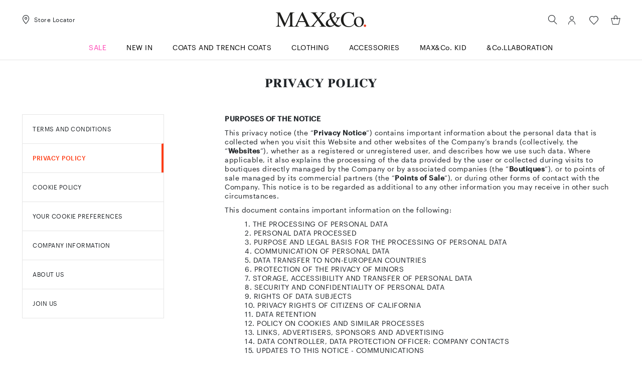

--- FILE ---
content_type: text/html;charset=UTF-8
request_url: https://se.maxandco.com/info/company-info/privacy-policy
body_size: 22827
content:

        <!DOCTYPE html>
      <html data-salemode="1e50195cac7355d7c6d3d1c51321fbea38ddeb4d70546975f12302f4bfed915d" data-is-amazon-pay-v2="false" data-is-amazon-pay-enabled="false" data-version="2026.119.1130-193" data-verifalia-validation="false" data-public-path="//se.maxandco.com/docroot/maxandco4/2026.119.1130-193/dist" data-js-component="TrackingComponent" data-is-bare-page="false" data-egon-zip-base="false" data-egon-validation="false" data-controller="FaqsController" class="no-js " lang="en"><head><meta charset="utf-8"/><meta content="width=device-width, initial-scale=1.0, maximum-scale=1.0, minimum-scale=1.0" name="viewport"/><meta content="IE=edge" http-equiv="X-UA-Compatible"/><title>Privacy Policy | MAX&amp;Co.</title><meta content="maxandco" name="apple-mobile-web-app-title"/><meta content="Read the full Privacy Policy of maxandco.com" name="description"/><meta content="Privacy Policy | MAX&amp;amp;Co." name="title"/>
      <meta name="robots" content="noindex, nofollow" />
      <meta content="1618054005144073" property="fb:page_id"/><meta content="website" property="og:type"/><meta content="en" property="og:locale"/><meta content="Privacy Policy | MAX&amp;amp;Co. " property="og:title"/><meta content="" property="og:url"/><meta content="" property="og:image"/><meta content="Read the full Privacy Policy of maxandco.com" property="og:description"/><meta content="MAX&amp;Co." property="og:site_name"/><meta content="summary" name="twitter:card"/><meta content="@" name="twitter:site"/><meta content="Privacy Policy | MAX&amp;amp;Co." name="twitter:title"/><meta content="Read the full Privacy Policy of maxandco.com" name="twitter:description"/><meta content="" name="twitter:creator"/><meta content="" name="twitter:image"/><link href="https://se.maxandco.com/info/company-info/privacy-policy" rel="canonical"/><link href="https://ie.maxandco.com/info/company-info/privacy-policy" hreflang="en-ie" rel="alternate"/><link href="https://us.maxandco.com/info/company-info/privacy-policy" hreflang="en-us" rel="alternate"/><link href="https://ee.maxandco.com/info/company-info/privacy-policy" hreflang="en-ee" rel="alternate"/><link href="https://ch.maxandco.com/info/company-info/privacy-policy" hreflang="en-ch" rel="alternate"/><link href="https://mt.maxandco.com/info/company-info/privacy-policy" hreflang="en-mt" rel="alternate"/><link href="https://cn.maxandco.com/info/company-info/privacy-policy" hreflang="en-cn" rel="alternate"/><link href="https://gr.maxandco.com/info/company-info/privacy-policy" hreflang="en-gr" rel="alternate"/><link href="https://at.maxandco.com/info/company-info/privacy-policy" hreflang="de-at" rel="alternate"/><link href="https://www.maxandco.com" hreflang="x-default" rel="alternate"/><link href="https://cz.maxandco.com/info/company-info/privacy-policy" hreflang="en-cz" rel="alternate"/><link href="https://cy.maxandco.com/info/company-info/privacy-policy" hreflang="en-cy" rel="alternate"/><link href="https://jp.maxandco.com/info/company-info/privacy-policy" hreflang="ja-jp" rel="alternate"/><link href="https://ro.maxandco.com/info/company-info/privacy-policy" hreflang="en-ro" rel="alternate"/><link href="https://pl.maxandco.com/info/company-info/privacy-policy" hreflang="en-pl" rel="alternate"/><link href="https://de.maxandco.com/info/company-info/privacy-policy" hreflang="de-de" rel="alternate"/><link href="https://nl.maxandco.com/info/company-info/privacy-policy" hreflang="en-nl" rel="alternate"/><link href="https://fi.maxandco.com/info/company-info/privacy-policy" hreflang="en-fi" rel="alternate"/><link href="https://bg.maxandco.com/info/company-info/privacy-policy" hreflang="en-bg" rel="alternate"/><link href="https://pt.maxandco.com/info/company-info/privacy-policy" hreflang="en-pt" rel="alternate"/><link href="https://world.maxandco.com/info/company-info/privacy-policy" hreflang="en" rel="alternate"/><link href="https://es.maxandco.com/info/company-info/privacy-policy" hreflang="es-es" rel="alternate"/><link href="https://dk.maxandco.com/info/company-info/privacy-policy" hreflang="en-dk" rel="alternate"/><link href="https://lt.maxandco.com/info/company-info/privacy-policy" hreflang="en-lt" rel="alternate"/><link href="https://lv.maxandco.com/info/company-info/privacy-policy" hreflang="en-lv" rel="alternate"/><link href="https://hr.maxandco.com/info/company-info/privacy-policy" hreflang="en-hr" rel="alternate"/><link href="https://hu.maxandco.com/info/company-info/privacy-policy" hreflang="en-hu" rel="alternate"/><link href="https://it.maxandco.com/info/company-info/privacy-policy" hreflang="it-it" rel="alternate"/><link href="https://be.maxandco.com/info/company-info/privacy-policy" hreflang="fr-be" rel="alternate"/><link href="https://se.maxandco.com/info/company-info/privacy-policy" hreflang="en-se" rel="alternate"/><link href="https://lu.maxandco.com/info/company-info/privacy-policy" hreflang="fr-lu" rel="alternate"/><link href="https://si.maxandco.com/info/company-info/privacy-policy" hreflang="en-si" rel="alternate"/><link href="https://fr.maxandco.com/info/company-info/privacy-policy" hreflang="fr-fr" rel="alternate"/><link href="https://sk.maxandco.com/info/company-info/privacy-policy" hreflang="en-sk" rel="alternate"/><link href="https://gb.maxandco.com/info/company-info/privacy-policy" hreflang="en-gb" rel="alternate"/><link href="//se.maxandco.com/docroot/maxandco4/2026.119.1130-193/dist/images/favicons/apple-touch-icon-57x57.png" sizes="57x57" rel="apple-touch-icon"/><link href="//se.maxandco.com/docroot/maxandco4/2026.119.1130-193/dist/images/favicons/apple-touch-icon-60x60.png" sizes="60x60" rel="apple-touch-icon"/><link href="//se.maxandco.com/docroot/maxandco4/2026.119.1130-193/dist/images/favicons/apple-touch-icon-72x72.png" sizes="72x72" rel="apple-touch-icon"/><link href="//se.maxandco.com/docroot/maxandco4/2026.119.1130-193/dist/images/favicons/apple-touch-icon-76x76.png" sizes="76x76" rel="apple-touch-icon"/><link href="//se.maxandco.com/docroot/maxandco4/2026.119.1130-193/dist/images/favicons/apple-touch-icon-114x114.png" sizes="114x114" rel="apple-touch-icon"/><link href="//se.maxandco.com/docroot/maxandco4/2026.119.1130-193/dist/images/favicons/apple-touch-icon-120x120.png" sizes="120x120" rel="apple-touch-icon"/><link href="//se.maxandco.com/docroot/maxandco4/2026.119.1130-193/dist/images/favicons/apple-touch-icon-144x144.png" sizes="144x144" rel="apple-touch-icon"/><link href="//se.maxandco.com/docroot/maxandco4/2026.119.1130-193/dist/images/favicons/apple-touch-icon-152x152.png" sizes="152x152" rel="apple-touch-icon"/><link href="//se.maxandco.com/docroot/maxandco4/2026.119.1130-193/dist/images/favicons/apple-touch-icon-167x167.png" sizes="167x167" rel="apple-touch-icon"/><link href="//se.maxandco.com/docroot/maxandco4/2026.119.1130-193/dist/images/favicons/apple-touch-icon-180x180.png" sizes="180x180" rel="apple-touch-icon"/><link sizes="36x36" href="//se.maxandco.com/docroot/maxandco4/2026.119.1130-193/dist/images/favicons/android-chrome-36x36.png" type="image/png" rel="icon"/><link sizes="48x48" href="//se.maxandco.com/docroot/maxandco4/2026.119.1130-193/dist/images/favicons/android-chrome-48x48.png" type="image/png" rel="icon"/><link sizes="72x72" href="//se.maxandco.com/docroot/maxandco4/2026.119.1130-193/dist/images/favicons/android-chrome-72x72.png" type="image/png" rel="icon"/><link sizes="96x96" href="//se.maxandco.com/docroot/maxandco4/2026.119.1130-193/dist/images/favicons/android-chrome-96x96.png" type="image/png" rel="icon"/><link sizes="144x144" href="//se.maxandco.com/docroot/maxandco4/2026.119.1130-193/dist/images/favicons/android-chrome-144x144.png" type="image/png" rel="icon"/><link sizes="192x192" href="//se.maxandco.com/docroot/maxandco4/2026.119.1130-193/dist/images/favicons/android-chrome-192x192.png" type="image/png" rel="icon"/><link sizes="512x512" href="//se.maxandco.com/docroot/maxandco4/2026.119.1130-193/dist/images/favicons/android-chrome-512x512.png" type="image/png" rel="icon"/><link sizes="16x16" href="//se.maxandco.com/docroot/maxandco4/2026.119.1130-193/dist/images/favicons/favicon-16x16.png" type="image/png" rel="icon"/><link sizes="32x32" href="//se.maxandco.com/docroot/maxandco4/2026.119.1130-193/dist/images/favicons/favicon-32x32.png" type="image/png" rel="icon"/><link sizes="96x96" href="//se.maxandco.com/docroot/maxandco4/2026.119.1130-193/dist/images/favicons/favicon-96x96.png" type="image/png" rel="icon"/><link sizes="128x128" href="//se.maxandco.com/docroot/maxandco4/2026.119.1130-193/dist/images/favicons/favicon-128x128.png" type="image/png" rel="icon"/><link sizes="196x196" href="//se.maxandco.com/docroot/maxandco4/2026.119.1130-193/dist/images/favicons/favicon-196x196.png" type="image/png" rel="icon"/><link color="#5bbad5" href="//se.maxandco.com/docroot/maxandco4/2026.119.1130-193/dist/images/favicons/safari-pinned-tab.svg" rel="mask-icon"/><link href="//se.maxandco.com/docroot/maxandco4/2026.119.1130-193/dist/images/favicons/favicon.ico" rel="shortcut icon"/><link href="//se.maxandco.com/docroot/maxandco4/2026.119.1130-193/dist/images/favicons/safari-pinned-tab.svg" color="#5b6f80" rel="mask-icon"/><link crossorigin="use-credentials" href="//se.maxandco.com/docroot/maxandco4/2026.119.1130-193/dist/images/favicons/manifest.json" rel="manifest"/><meta content="#ffffff" name="theme-color"/><meta content="#da532c" name="msapplication-TileColor"/><meta content="//se.maxandco.com/docroot/maxandco4/2026.119.1130-193/dist/images/favicons/mstile-144x144.png" name="msapplication-TileImage"/><meta content="//se.maxandco.com/docroot/maxandco4/2026.119.1130-193/dist/images/favicons/browserconfig.xml" name="msapplication-config"/><script src="//tags.tiqcdn.com/utag/maxmara/maxandco/prod/utag.sync.js">/**/</script><style>
  	/* fonts */
  	/* Graphik */
  	@font-face {
  		font-family: 'Graphik';
  		font-display: swap;
  		src: url('//se.maxandco.com/docroot/maxandco4/2026.119.1130-193/dist/fonts/Graphik-Regular.eot');
  		src: url('//se.maxandco.com/docroot/maxandco4/2026.119.1130-193/dist/fonts/Graphik-Regular.woff2') format('woff2'),
  		url('//se.maxandco.com/docroot/maxandco4/2026.119.1130-193/dist/fonts/Graphik-Regular.woff') format('woff'),
  		url('//se.maxandco.com/docroot/maxandco4/2026.119.1130-193/dist/fonts/Graphik-Regular.ttf') format('truetype');
  		font-weight: normal;
        font-style: normal;
  	}
  	@font-face {
  		font-family: 'Graphik';
  		font-display: swap;
  		src: url('//se.maxandco.com/docroot/maxandco4/2026.119.1130-193/dist/fonts/Graphik-RegularItalic.eot');
  		src: url('//se.maxandco.com/docroot/maxandco4/2026.119.1130-193/dist/fonts/Graphik-RegularItalic.woff2') format('woff2'),
  		url('//se.maxandco.com/docroot/maxandco4/2026.119.1130-193/dist/fonts/Graphik-RegularItalic.woff') format('woff');
  		font-weight: normal;
        font-style: italic;
  	}
  	@font-face {
  		font-family: 'Graphik';
  		font-display: swap;
  		src: url('//se.maxandco.com/docroot/maxandco4/2026.119.1130-193/dist/fonts/Graphik-Medium.eot');
  		src: url('//se.maxandco.com/docroot/maxandco4/2026.119.1130-193/dist/fonts/Graphik-Medium.woff2') format('woff2'),
  		url('//se.maxandco.com/docroot/maxandco4/2026.119.1130-193/dist/fonts/Graphik-Medium.woff') format('woff'),
  		url('//se.maxandco.com/docroot/maxandco4/2026.119.1130-193/dist/fonts/Graphik-Medium.ttf') format('truetype');
  		font-weight: 500;
        font-style: normal;
  	}
  	@font-face {
  		font-family: 'Graphik';
  		font-display: swap;
  		src: url('//se.maxandco.com/docroot/maxandco4/2026.119.1130-193/dist/fonts/Graphik-MediumItalic.eot');
  		src: url('//se.maxandco.com/docroot/maxandco4/2026.119.1130-193/dist/fonts/Graphik-MediumItalic.woff2') format('woff2'),
  		url('//se.maxandco.com/docroot/maxandco4/2026.119.1130-193/dist/fonts/Graphik-MediumItalic.woff') format('woff');
  		font-weight: 500;
        font-style: italic;
  	}

    /* Times Ten LT Std */
  	@font-face {
  		font-family: 'Times Ten LT Std';
  		font-display: swap;
  		src: url('//se.maxandco.com/docroot/maxandco4/2026.119.1130-193/dist/fonts/TimesTenLTStd.eot');
  		src: url('//se.maxandco.com/docroot/maxandco4/2026.119.1130-193/dist/fonts/TimesTenLTStd.woff2') format('woff2'),
  		url('//se.maxandco.com/docroot/maxandco4/2026.119.1130-193/dist/fonts/TimesTenLTStd.woff') format('woff'),
  		url('//se.maxandco.com/docroot/maxandco4/2026.119.1130-193/dist/fonts/TimesTenLTStd.ttf') format('truetype');
  		font-weight: normal;
        font-style: normal;
  	}
  	@font-face {
  		font-family: 'Times Ten LT Std';
  		font-display: swap;
  		src: url('//se.maxandco.com/docroot/maxandco4/2026.119.1130-193/dist/fonts/TimesTenLTStd-Italic.eot');
  		src: url('//se.maxandco.com/docroot/maxandco4/2026.119.1130-193/dist/fonts/TimesTenLTStd-Italic.woff2') format('woff2'),
  		url('//se.maxandco.com/docroot/maxandco4/2026.119.1130-193/dist/fonts/TimesTenLTStd-Italic.woff') format('woff'),
  		url('//se.maxandco.com/docroot/maxandco4/2026.119.1130-193/dist/fonts/TimesTenLTStd-Italic.ttf') format('truetype');
  		font-weight: normal;
        font-style: italic;
  	}
  	@font-face {
  		font-family: 'Times Ten LT Std';
  		font-display: swap;
  		src: url('//se.maxandco.com/docroot/maxandco4/2026.119.1130-193/dist/fonts/TimesTenLTStd-Bold.eot');
  		src: url('//se.maxandco.com/docroot/maxandco4/2026.119.1130-193/dist/fonts/TimesTenLTStd-Bold.woff2') format('woff2'),
  		url('//se.maxandco.com/docroot/maxandco4/2026.119.1130-193/dist/fonts/TimesTenLTStd-Bold.woff') format('woff'),
  		url('//se.maxandco.com/docroot/maxandco4/2026.119.1130-193/dist/fonts/TimesTenLTStd-Bold.ttf') format('truetype');
  		font-weight: bold;
        font-style: normal;
  	}
  	@font-face {
  		font-family: 'Times Ten LT Std';
  		font-display: swap;
  		src: url('//se.maxandco.com/docroot/maxandco4/2026.119.1130-193/dist/fonts/TimesTenLTStd-BoldItalic.eot');
  		src: url('//se.maxandco.com/docroot/maxandco4/2026.119.1130-193/dist/fonts/TimesTenLTStd-BoldItalic.woff2') format('woff2'),
  		url('//se.maxandco.com/docroot/maxandco4/2026.119.1130-193/dist/fonts/TimesTenLTStd-BoldItalic.woff') format('woff'),
  		url('//se.maxandco.com/docroot/maxandco4/2026.119.1130-193/dist/fonts/TimesTenLTStd-BoldItalic.ttf') format('truetype');
  		font-weight: bold;
        font-style: italic;
  	}
  </style><link as="style" href="//se.maxandco.com/docroot/maxandco4/2026.119.1130-193/dist/main.css" rel="preload"/><link type="text/css" href="//se.maxandco.com/docroot/maxandco4/2026.119.1130-193/dist/main.css" rel="stylesheet"/><link as="style" href="//se.maxandco.com/docroot/maxandco4/2026.119.1130-193/dist/controller-FaqsController.css" rel="preload"/><link type="text/css" href="//se.maxandco.com/docroot/maxandco4/2026.119.1130-193/dist/controller-FaqsController.css" rel="stylesheet"/></head><body data-hide-personal-stylist="" data-iseu="true" data-show-privacy-modal="" data-is-arvato="" data-share-link="" data-product-code="" data-website="se" data-language="en" data-modal-template="" data-modal-end-time="" data-modal-start-time="" data-modal-link="" data-modal-key="" data-subcategory="" data-category="" data-nl-end-time="" data-nl-start-time="" data-nl-link="/modals/newsletter" data-nl-key="" data-controller="Faq" class="general-component   previewmode t-faq  ">
<!-- analytics -->
<script type="text/javascript">
    var temp_reportsuite = 'diffusionetessilemcselive,diffusionetessilemclive';
    var utag_data = new Object();

    utag_data['page_3_level']="se"; /* Third Level Domain */ utag_data['page_type']="na:t-faq"; /* Pagetype */ utag_data['page_language']="english"; /* Language */ utag_data['customer_email']="anonymous"; /* Client ID */ utag_data['login_status']="0"; /* Status Log-in */ utag_data['page_name']="se:na:t-faq:"; /* Pagename */ utag_data['page_section']="general-info"; /* Site Sections */ utag_data['order_currency']="SEK"; /* Currency */ </script><script type="text/javascript">
        (function(a,b,c,d){ a='//tags.tiqcdn.com/utag/maxmara/maxandco/prod/utag.js';b=document;c='script';d=b.createElement(c);d.src=a;d.type='text/java'+c;d.async=true; a=b.getElementsByTagName(c)[0];a.parentNode.insertBefore(d,a); })();
    </script><form action="" hidden="hidden" id="currentUserInfo" disabled="disabled"><input value="Anonymous" name="name"/><input value="" name="surname"/><input value="anonymous" name="email"/></form><header data-js-component="HeaderComponent" class="c-main-header"><div class="c-m-h__wrapper"><div class="c-m-h__main-section"><div class="c-m-h__actions"><button data-trigger-menu="" class="c-m-h__actions__menu btn-menu-burger" type="button"><span class="burger-menu"><span class="icon-box"><i class="icon-menu"></i></span></span><span class="burger-close"><span class="icon-box"><i class="icon-close"></i></span></span></button><button data-actions-mobile-search="" data-trigger-search="" class="c-m-h__actions__mobile-search" type="button"><span class="icon-box"><i class="icon-search"></i></span></button><a href="https://se.maxandco.com/store-locator" class="c-m-h__actions__desk-store"><span class="icon-box"><i class="icon-gps"></i></span><span class="c-m-h__actions__desk-store__label">Store Locator</span></a></div><div class="c-m-h__logo"><a href="/"><img alt="maxandco-logo" src="//se.maxandco.com/docroot/maxandco4/2026.119.1130-193/dist/images/mc-logo.svg"/></a></div><div class="c-m-h__actions--right"><button data-trigger-search="" class="c-m-h__actions__desk-search" type="button"><span class="icon-box"><i class="icon-search"></i></span></button><div data-myaccount-layer-wrapper="" class="c-m-h__actions__desk-account action--login"><a data-js-login="" href="/login"><span class="icon-box"><i class="icon-account"></i></span></a><div data-logged="false" class="l-quick-account"><div data-js-component="SimpleBarComponent" class="l-q-a__wrapper position-popup-mobile"><div class="l-acc__guest"><div data-js-component="MyAccountLayerComponent" class="l-acc__main-login"><div class="l-acc__login"><div class="l-acc__title"><span>My Account</span></div><div class="l-acc__form"><form data-js-component="LoginComponent" id="headerLoginForm" class="js-validate-form" method="post" action="https://se.maxandco.com/j_spring_security_check" autocomplete="off"><input value="" name="" type="hidden"/><input value="loginerror" type="hidden" name="errorparam"/><input value="headerLoginForm" type="hidden" name="formId"/><input value="/info/company-info/privacy-policy" type="hidden" name="formurl"/><input value="/my-account" type="hidden" name="target"/><fieldset class="l-acc__form__fieldset form-group"><label data-js-component="InputComponent" data-id="" class="b-input l-acc__form__input      "><span data-label="" class="b-input__label">Email*</span><span class="b-input__wrapper"><input class="b-input__input " type="email" data-error-msg="" data-locale="en" data-input="" value="" inputmode=""  required  data-validation="email" autocomplete="username" name="j_username"/><i class="b-input__icon --error icon-error"></i><i class="b-input__icon --success icon-success"></i></span></label></fieldset><fieldset class="l-acc__form__fieldset form-group"><label data-js-component="InputComponent" data-id="" class="b-input l-acc__form__input   --password   "><span data-label="" class="b-input__label">Password*</span><span class="b-input__wrapper"><input class="b-input__input " type="password" data-error-msg="" data-locale="en" data-input="" value="" inputmode=""  required  data-validation="standard" autocomplete="current-password" name="j_password"/><i data-toggle-password="" class="b-input__icon --password icon-eye"></i><i data-toggle-password="" class="b-input__icon --password --shown icon-eye-bar"></i><i class="b-input__icon --error icon-error"></i><i class="b-input__icon --success icon-success"></i></span></label><a href="javascript:void(0)" class="cta --link --standard password-recovery-link" target="" rel=""   onclick=""  data-pwd-recovery-btn="" data-form-reset="/action/ajax/resetpassword" data-target-form="main-recovery-form">
				Forgot your password?
			</a></fieldset><button class="cta --primary --standard  cta-full-width"  data-login-type="email" data-js-btn="submit" tracking-action="login" href="/cart">
			  Log In
		</button></form></div><div class="l-acc__register"><span>Don't have an account yet? </span><a href="/register" class="cta --link --standard " target="" rel=""   onclick="" >
          Sign up
        </a></div></div><div class="l-acc__recovery"><div class="l-acc__title"><span>Password recovery</span></div><div class="l-acc__message"><span>Please enter the email address you registered with. We will send you a link to create a new password.</span></div><div data-recovery-form="" class="l-acc__form"><form id="forgottenPwdForm" class="l-acc__recovery__form" action="/passwordreset" method="POST"><input value="" name="" type="hidden"/><label data-js-component="InputComponent" data-id="" class="b-input l-acc__recovery__input      "><span data-label="" class="b-input__label">Email*</span><span class="b-input__wrapper"><input class="b-input__input " type="email" data-error-msg="" data-locale="en" data-input="" value="" inputmode=""  required  name="email" data-modal-recovery-email=""/><i class="b-input__icon --error icon-error"></i><i class="b-input__icon --success icon-success"></i></span><span data-error="" class="b-input__error"></span></label><button class="cta --primary --standard  cta-full-width l-acc__recovery__submit"  type="submit" data-submit-btn="">
            Request new password
          </button></form></div><div class="l-acc__back"><a href="javascript:void(0)" class="cta --link --standard " target="" rel=""   onclick=""  data-login-btn="">
          Login
        </a></div></div><div class="l-acc__success"><div class="l-acc__message"><span>Thank you.<br>We've sent a link for changing your password to: &nbsp;</span><span data-recovery-message=""></span></div><a href="/" class="cta --primary --standard cta-full-width" target="" rel=""   onclick="" >
        Keep Shopping
      </a></div></div></div></div></div></div><a class="c-m-h__actions__desk-wishlist wishlist js-addtowishlist-link" href="/wishlist"><span class="icon-box"><i class="icon-wishlist"></i><span data-wishlist-count="0" class="icon-box__dot hidden"></span></span></a><div data-js-component="MiniCartComponent" class="c-m-h__actions__desk-mini-cart action--quickcart"><a data-disabled="true" data-giftcard-link="/action/open-minicart" data-link="/action/open-quickcartnotification" data-url="/action/minicart" class="js-minicart" href="/cart"><span class="icon-box"><i class="icon-bag"></i><span data-mcqty="0" class="icon-box__dot hidden"></span></span></a><div data-js-component="CartLayerComponent" data-quick-cart="" class="l-quick-cart empty"><div data-js-component="SimpleBarComponent" class="l-q-c__wrapper position-popup-mobile"><div class="l-q-c__header"><span data-mcqty="0" class="l-q-c__title">Shopping Bag</span></div><div class="l-q-c__empty-msg">Your Shopping Bag is empty</div><div data-simplebar="init" data-items-container="" class="l-q-c__items-container "></div><div data-mc-checkout="" class="l-q-c__checkout"></div></div></div></div></div></div></div><div class="c-m-h__menu-wrapper"><nav data-nav-level="1" class="c-m-h__menu-nav"><ul role="menubar" class="c-m-h__menu-nav__list"><li class="c-m-h__menu-item sales"
      		data-panel-target="sale"
      		role="menuitem"
      		aria-haspopup="true"
      		data-menu-item=""
      	><a href="/sale"
      	  data-prevent-default-event="true"
      	><span class="text">SALE</span></a><i class="icon-chevron-right"></i></li><li class="c-m-h__menu-item"><a href="/new-in"><span class="text">New in</span></a></li><li class="c-m-h__menu-item"><a href="/clothing/womens-coat-parka"><span class="text">Coats and Trench Coats</span></a></li><li class="c-m-h__menu-item"
      		data-panel-target="clothing"
      		role="menuitem"
      		aria-haspopup="true"
      		data-menu-item=""
      	><a href="/clothing"
      	  data-prevent-default-event="true"
      	><span class="text">Clothing</span></a><i class="icon-chevron-right"></i></li><li class="c-m-h__menu-item"
      		data-panel-target="accessories"
      		role="menuitem"
      		aria-haspopup="true"
      		data-menu-item=""
      	><a href="/accessories"
      	  data-prevent-default-event="true"
      	><span class="text">Accessories</span></a><i class="icon-chevron-right"></i></li><li class="c-m-h__menu-item"
      		data-panel-target="girls-clothing"
      		role="menuitem"
      		aria-haspopup="true"
      		data-menu-item=""
      	><a href="/girls-clothing"
      	  data-prevent-default-event="true"
      	><span class="text">MAX&C<span style="text-transform: lowercase;">O</span>. KID</span></a><i class="icon-chevron-right"></i></li><li class="c-m-h__menu-item"
      		data-panel-target="and-collaboration"
      		role="menuitem"
      		aria-haspopup="true"
      		data-menu-item=""
      	><a href="/and-collaboration"
      	  data-prevent-default-event="true"
      	><span class="text">&C<span style="text-transform: lowercase;">O</span>.LLABORATION</span></a><i class="icon-chevron-right"></i></li></ul></nav><div class="c-m-h__service-nav"><div class="c-m-h__service-nav__items-wrapper"><div class="c-m-h__service-nav__items-row"><a class="c-m-h__service-item" href="/wishlist"><div class="icon-box"><i class="icon-wishlist"></i><span data-wishlist-count-mobile="0" class="icon-box__dot hidden"></span></div><div class="c-m-h__service-item__label">Wishlist</div></a><a class="c-m-h__service-item" href="/store-locator"><div class="icon-box"><i class="icon-gps"></i></div><div class="c-m-h__service-item__label">Store Locator</div></a></div><div class="c-m-h__service-nav__items-row"><a class="c-m-h__service-item" href="/info/customer-care/contact-us"><div class="icon-box"><i class="icon-phone"></i></div><div class="c-m-h__service-item__label">Contact us</div></a><a class="c-m-h__service-item" href="https://www.maxandco.com?splash=true&amp;country=se"><div class="icon-box"><i class="icon-world"></i></div><div class="c-m-h__service-item__label">Sweden  - English</div></a></div></div></div></div><div data-menu-layers="" class="c-m-h__menu-layers"><div data-menu-panel="sale" class="l-menu-panel sales"><div class="l-m-p__head"><div class="l-m-p__head__title"><button data-close-panel="" class="icon-chevron-left l-m-p__head__title__back" type="button"></button><span class="l-m-p__head__title__text">Sale</span></div></div><div class="l-m-p__content"><div class="l-m-p__content__col"><div class="l-m-p__title">CLOTHING</div><ul class="l-m-p__menu"><li class="l-m-p__menu-item"><a href="/sale/clothing/womens-coat-parka">Coats and Trench Coats</a></li><li class="l-m-p__menu-item"><a href="/sale/clothing/womens-sweaters-cardigans">Sweaters and Cardigans</a></li><li class="l-m-p__menu-item"><a href="/sale/clothing/womens-suits">Suits</a></li><li class="l-m-p__menu-item"><a href="/sale/clothing/women-dresses">Dresses and Jumpsuits</a></li><li class="l-m-p__menu-item"><a href="/sale/clothing/womens-jackets-blazers">Jackets and Blazers</a></li><li class="l-m-p__menu-item"><a href="/sale/clothing/womens-trousers">Trousers</a></li><li class="l-m-p__menu-item"><a href="/sale/clothing/skirts">Skirts</a></li><li class="l-m-p__menu-item"><a href="/sale/clothing/womens-shirts-tops">Shirts and Tops</a></li><li class="l-m-p__menu-item"><a href="/sale/clothing/sweatshirts-and-t-shirts">Sweatshirts and T-shirts</a></li><li class="l-m-p__menu-item"><a href="/sale/clothing/jeans-womens-denim">Jeans and Denim</a></li><li class="l-m-p__menu-item"><a href="/sale/clothing/puffer-jackets">Puffer Jackets</a></li><li class="l-m-p__menu-item"><a href="/sale/girls-clothing">KID</a></li></ul></div><div class="l-m-p__content__col"><div class="l-m-p__title">ACCESSORIES</div><ul class="l-m-p__menu"><li class="l-m-p__menu-item"><a href="/sale/accessories/womens-shoes">Shoes</a></li><li class="l-m-p__menu-item"><a href="/sale/accessories/bags-clutches-shoppers">Bags</a></li><li class="l-m-p__menu-item"><a href="/sale/accessories/womens-scarves">Scarves and Hats</a></li><li class="l-m-p__menu-item"><a href="/sale/accessories/womens-sunglasses">Sunglasses</a></li><li class="l-m-p__menu-item"><a href="/sale/accessories/womens-bijoux-jewellery">Other Accessories</a></li></ul></div><div class="l-m-p__launch"><a class="" href="/sale/clothing/womens-jackets-blazers" target="" rel=""><picture class="launch-image" aria-label=""><source srcset="//se.maxandco.com/mediaObject/maxandco4/Saldi/FW25/Taciti/WEBSITE-20251203T102914Z-3-001/WEBSITE/DDM/ENG/giacche_maxandco_ddm(1)/original/giacche_maxandco_ddm%281%29.jpg" media="(max-width: 767px)"/><source srcset="" type="image/webp"/><img class=" " src="//se.maxandco.com/mediaObject/maxandco4/Saldi/FW25/Taciti/WEBSITE-20251203T102914Z-3-001/WEBSITE/DDM/ENG/giacche_maxandco_ddm(1)/original/giacche_maxandco_ddm%281%29.jpg" alt="Jackets and Blazers" title="Jackets and Blazers"/></picture></a><div class="launch-body"><div class="launch-body__title">Jackets and Blazers</div><div class="launch-body__cta"><a href="/sale/clothing/womens-jackets-blazers" class="cta --secondary --standard cta-secondary" target="" rel=""   onclick="" >
							Shop Now
						</a></div></div></div><div class="l-m-p__launch"><a class="" href="/sale/clothing/womens-sweaters-cardigans" target="" rel=""><picture class="launch-image" aria-label=""><source srcset="//se.maxandco.com/mediaObject/maxandco4/Saldi/FW25/Taciti/WEBSITE-20251203T102914Z-3-001/WEBSITE/DDM/ENG/maglie_maxandco_ddm(1)/original/maglie_maxandco_ddm%281%29.jpg" media="(max-width: 767px)"/><source srcset="" type="image/webp"/><img class=" " src="//se.maxandco.com/mediaObject/maxandco4/Saldi/FW25/Taciti/WEBSITE-20251203T102914Z-3-001/WEBSITE/DDM/ENG/maglie_maxandco_ddm(1)/original/maglie_maxandco_ddm%281%29.jpg" alt="Sweater and Cardigans" title="Sweater and Cardigans"/></picture></a><div class="launch-body"><div class="launch-body__title">Sweater and Cardigans</div><div class="launch-body__cta"><a href="/sale/clothing/womens-sweaters-cardigans" class="cta --secondary --standard cta-secondary" target="" rel=""   onclick="" >
							Shop Now
						</a></div></div></div></div></div><div data-menu-panel="clothing" class="l-menu-panel"><div class="l-m-p__head"><div class="l-m-p__head__title"><button data-close-panel="" class="icon-chevron-left l-m-p__head__title__back" type="button"></button><span class="l-m-p__head__title__text">Clothing</span></div></div><div class="l-m-p__content"><div class="l-m-p__content__col"><ul class="l-m-p__menu"><li class="l-m-p__menu-item"><a href="/clothing/womens-coat-parka">Coats and Trench Coats</a></li><li class="l-m-p__menu-item"><a href="/clothing/womens-sweaters-cardigans">Sweaters and Cardigans</a></li><li class="l-m-p__menu-item"><a href="/clothing/womens-suit">Suits</a></li><li class="l-m-p__menu-item"><a href="/clothing/womens-dresses">Dresses and Jumpsuits</a></li><li class="l-m-p__menu-item"><a href="/clothing/womens-jacket-blazers">Jackets and Blazers</a></li><li class="l-m-p__menu-item"><a href="/clothing/womens-trousers">Trousers</a></li><li class="l-m-p__menu-item"><a href="/clothing/skirts">Skirts</a></li><li class="l-m-p__menu-item"><a href="/clothing/puffer-jackets">Puffer Jackets</a></li><li class="l-m-p__menu-item"><a href="/clothing/womens-shirts-tops">Shirts and Tops</a></li><li class="l-m-p__menu-item"><a href="/clothing/sweatshirts-and-t-shirts">Sweatshirts and T-shirts</a></li><li class="l-m-p__menu-item"><a href="/clothing/jeans-womens-denim">Jeans and Denim</a></li></ul></div><div class="l-m-p__launch"><a class="" href="/editorial/icon-coat" target="" rel=""><picture class="launch-image" aria-label=""><source srcset="//se.maxandco.com/mediaObject/maxandco4/Editorial-Pages/Ep-icon-coat/DDM-20251212T142059Z-3-001/DDM/cappotti_maxandco_ddm/original/cappotti_maxandco_ddm.jpg" media="(max-width: 767px)"/><source srcset="" type="image/webp"/><img class=" " src="//se.maxandco.com/mediaObject/maxandco4/Editorial-Pages/Ep-icon-coat/DDM-20251212T142059Z-3-001/DDM/cappotti_maxandco_ddm/original/cappotti_maxandco_ddm.jpg" alt="Icons Only" title="Icons Only"/></picture></a><div class="launch-body"><div class="launch-body__title">Icons Only</div><div class="launch-body__cta"><a href="/editorial/icon-coat" class="cta --secondary --standard cta-secondary" target="" rel=""   onclick="" >
							DISCOVER MORE
						</a></div></div></div><div class="l-m-p__launch"><a class="" href="/editorial/dot-mination" target="" rel=""><picture class="launch-image" aria-label=""><source srcset="//se.maxandco.com/mediaObject/maxandco4/Editorial-Pages/EP-Dotmination/DDM-20251205T153442Z-3-001/DDM/abbigliamento_maxandco_ddm/original/abbigliamento_maxandco_ddm.jpg" media="(max-width: 767px)"/><source srcset="" type="image/webp"/><img class=" " src="//se.maxandco.com/mediaObject/maxandco4/Editorial-Pages/EP-Dotmination/DDM-20251205T153442Z-3-001/DDM/abbigliamento_maxandco_ddm/original/abbigliamento_maxandco_ddm.jpg" alt="Dot.MINATION" title="Dot.MINATION"/></picture></a><div class="launch-body"><div class="launch-body__title">Dot.MINATION</div><div class="launch-body__cta"><a href="/editorial/dot-mination" class="cta --secondary --standard cta-secondary" target="" rel=""   onclick="" >
							Discover More
						</a></div></div></div><div class="l-m-p__launch"><a class="" href="/editorial/deep-blue-christmas" target="" rel=""><picture class="launch-image" aria-label=""><source srcset="//se.maxandco.com/mediaObject/maxandco4/Editorial-Pages/EP-Deep-Blue-Christmas/DDM-20251203T114743Z-3-001/DDM/party_maxandco_ddm/original/party_maxandco_ddm.jpg" media="(max-width: 767px)"/><source srcset="" type="image/webp"/><img class=" " src="//se.maxandco.com/mediaObject/maxandco4/Editorial-Pages/EP-Deep-Blue-Christmas/DDM-20251203T114743Z-3-001/DDM/party_maxandco_ddm/original/party_maxandco_ddm.jpg" alt="Out-Fit Check" title="Out-Fit Check"/></picture></a><div class="launch-body"><div class="launch-body__title">Out-Fit Check</div><div class="launch-body__cta"><a href="/editorial/deep-blue-christmas" class="cta --secondary --standard cta-secondary" target="" rel=""   onclick="" >
							Discover More
						</a></div></div></div></div></div><div data-menu-panel="accessories" class="l-menu-panel"><div class="l-m-p__head"><div class="l-m-p__head__title"><button data-close-panel="" class="icon-chevron-left l-m-p__head__title__back" type="button"></button><span class="l-m-p__head__title__text">Accessories</span></div></div><div class="l-m-p__content"><div class="l-m-p__content__col"><ul class="l-m-p__menu"><li class="l-m-p__menu-item"><a href="/accessories/womens-shoes">Shoes</a></li><li class="l-m-p__menu-item"><a href="/accessories/bags-clutches-shoppers">Bags</a></li><li class="l-m-p__menu-item"><a href="/accessories/womens-scarves">Scarves and Hats</a></li><li class="l-m-p__menu-item"><a href="/accessories/womens-sunglasses">Eyewear</a></li><li class="l-m-p__menu-item"><a href="/accessories/womens-bijoux-jewellery">Other Accessories</a></li></ul></div><div class="l-m-p__launch"><a class="" href="/accessories/bags-clutches-shoppers" target="" rel=""><picture class="launch-image" aria-label=""><source srcset="//se.maxandco.com/mediaObject/maxandco4/DDM/SS26/ASSET/2_JANUARY/borse_maxandco_ddm/original/borse_maxandco_ddm.jpg" media="(max-width: 767px)"/><source srcset="" type="image/webp"/><img class=" " src="//se.maxandco.com/mediaObject/maxandco4/DDM/SS26/ASSET/2_JANUARY/borse_maxandco_ddm/original/borse_maxandco_ddm.jpg" alt="The Bag Edit" title="The Bag Edit"/></picture></a><div class="launch-body"><div class="launch-body__title">The Bag Edit</div><div class="launch-body__cta"><a href="/accessories/bags-clutches-shoppers" class="cta --secondary --standard cta-secondary" target="" rel=""   onclick="" >
							SHOP NOW
						</a></div></div></div><div class="l-m-p__launch"><a class="" href="/accessories/womens-shoes" target="" rel=""><picture class="launch-image" aria-label=""><source srcset="//se.maxandco.com/mediaObject/maxandco4/DDM/SS26/ASSET/2_JANUARY/scarpe_maxandco_ddm/original/scarpe_maxandco_ddm.jpg" media="(max-width: 767px)"/><source srcset="" type="image/webp"/><img class=" " src="//se.maxandco.com/mediaObject/maxandco4/DDM/SS26/ASSET/2_JANUARY/scarpe_maxandco_ddm/original/scarpe_maxandco_ddm.jpg" alt="Shoe Game" title="Shoe Game"/></picture></a><div class="launch-body"><div class="launch-body__title">Shoe Game</div><div class="launch-body__cta"><a href="/accessories/womens-shoes" class="cta --secondary --standard cta-secondary" target="" rel=""   onclick="" >
							SHOP NOW
						</a></div></div></div><div class="l-m-p__launch"><a class="" href="/accessories/womens-sunglasses" target="" rel=""><picture class="launch-image" aria-label=""><source srcset="//se.maxandco.com/mediaObject/maxandco4/DDM/SS26/ASSET/2_JANUARY/occhiali_maxandco_ddm/original/occhiali_maxandco_ddm.jpg" media="(max-width: 767px)"/><source srcset="" type="image/webp"/><img class=" " src="//se.maxandco.com/mediaObject/maxandco4/DDM/SS26/ASSET/2_JANUARY/occhiali_maxandco_ddm/original/occhiali_maxandco_ddm.jpg" alt="Winter Shades" title="Winter Shades"/></picture></a><div class="launch-body"><div class="launch-body__title">Winter Shades</div><div class="launch-body__cta"><a href="/accessories/womens-sunglasses" class="cta --secondary --standard cta-secondary" target="" rel=""   onclick="" >
							Shop Now
						</a></div></div></div></div></div><div data-menu-panel="girls-clothing" class="l-menu-panel"><div class="l-m-p__head"><div class="l-m-p__head__title"><button data-close-panel="" class="icon-chevron-left l-m-p__head__title__back" type="button"></button><span class="l-m-p__head__title__text">MAX&C<span style="text-transform: lowercase;">O</span>. KID</span></div></div><div class="l-m-p__content"><div class="l-m-p__content__col"><ul class="l-m-p__menu"><li class="l-m-p__menu-item"><a href="/girls-clothing/navigation">New In</a></li><li class="l-m-p__menu-item"><a href="/girls-clothing/coats-and-trenches">Coats and Jackets</a></li><li class="l-m-p__menu-item"><a href="/girls-clothing/jackets-and-blazers">Jackets and Blazers</a></li><li class="l-m-p__menu-item"><a href="/girls-clothing/t-shirts-and-tops">T-Shirts and Tops</a></li><li class="l-m-p__menu-item"><a href="/girls-clothing/knits-and-sweatshirts">Sweatshirts and Knits</a></li><li class="l-m-p__menu-item"><a href="/girls-clothing/trousers-and-skirts">Trousers, Jeans and Skirts</a></li><li class="l-m-p__menu-item"><a href="/girls-clothing/dresses-and-jumpsuits">Dresses And Jumpsuits</a></li><li class="l-m-p__menu-item"><a href="/girls-clothing/girls-accessories">Accessories</a></li></ul></div><div class="l-m-p__launch"><a class="" href="/girls-clothing" target="" rel=""><picture class="launch-image" aria-label=""><source srcset="//se.maxandco.com/mediaObject/maxandco4/KID/SS26/DDM/2_JANUARY/blazer_maxandco_bambina_ddm/original/blazer_maxandco_bambina_ddm.jpg" media="(max-width: 767px)"/><source srcset="" type="image/webp"/><img class=" " src="//se.maxandco.com/mediaObject/maxandco4/KID/SS26/DDM/2_JANUARY/blazer_maxandco_bambina_ddm/original/blazer_maxandco_bambina_ddm.jpg" alt="New In" title="New In"/></picture></a><div class="launch-body"><div class="launch-body__title">New In</div><div class="launch-body__cta"><a href="/girls-clothing" class="cta --secondary --standard cta-secondary" target="" rel=""   onclick="" >
							Shop Now
						</a></div></div></div><div class="l-m-p__launch"><a class="" href="/girls-clothing/jackets-and-blazers" target="" rel=""><picture class="launch-image" aria-label=""><source srcset="//se.maxandco.com/mediaObject/maxandco4/KID/SS26/DDM/2_JANUARY/accessori_maxandco_bambina_ddm/original/accessori_maxandco_bambina_ddm.jpg" media="(max-width: 767px)"/><source srcset="" type="image/webp"/><img class=" " src="//se.maxandco.com/mediaObject/maxandco4/KID/SS26/DDM/2_JANUARY/accessori_maxandco_bambina_ddm/original/accessori_maxandco_bambina_ddm.jpg" alt="Just Jackets" title="Just Jackets"/></picture></a><div class="launch-body"><div class="launch-body__title">Just Jackets</div><div class="launch-body__cta"><a href="/girls-clothing/jackets-and-blazers" class="cta --secondary --standard cta-secondary" target="" rel=""   onclick="" >
							Shop Now
						</a></div></div></div><div class="l-m-p__launch"><a class="" href="/girls-clothing/t-shirts-and-tops" target="" rel=""><picture class="launch-image" aria-label=""><source srcset="//se.maxandco.com/mediaObject/maxandco4/KID/SS26/DDM/2_JANUARY/camicie_maxandco_bambina_ddm/original/camicie_maxandco_bambina_ddm.jpg" media="(max-width: 767px)"/><source srcset="" type="image/webp"/><img class=" " src="//se.maxandco.com/mediaObject/maxandco4/KID/SS26/DDM/2_JANUARY/camicie_maxandco_bambina_ddm/original/camicie_maxandco_bambina_ddm.jpg" alt="Sweet Shirts" title="Sweet Shirts"/></picture></a><div class="launch-body"><div class="launch-body__title">Sweet Shirts</div><div class="launch-body__cta"><a href="/girls-clothing/t-shirts-and-tops" class="cta --secondary --standard cta-secondary" target="" rel=""   onclick="" >
							Shop Now
						</a></div></div></div></div></div><div data-menu-panel="and-collaboration" class="l-menu-panel"><div class="l-m-p__head"><div class="l-m-p__head__title"><button data-close-panel="" class="icon-chevron-left l-m-p__head__title__back" type="button"></button><span class="l-m-p__head__title__text">&C<span style="text-transform: lowercase;">O</span>.LLABORATION</span></div></div><div class="l-m-p__content"><div class="l-m-p__launch"><a class="" href="/and-collaboration/pietro-terzini-gift-alert" target="" rel=""><picture class="launch-image" aria-label=""><source srcset="//se.maxandco.com/mediaObject/maxandco4/-Co.LLABORATION/Terzini-ss26/DDM---LANDING-PAGE-20251119T085705Z-1-001/DDM---LANDING-PAGE/terzini_miro_maxandco_ddm/original/terzini_miro_maxandco_ddm.jpg" media="(max-width: 767px)"/><source srcset="" type="image/webp"/><img class=" " src="//se.maxandco.com/mediaObject/maxandco4/-Co.LLABORATION/Terzini-ss26/DDM---LANDING-PAGE-20251119T085705Z-1-001/DDM---LANDING-PAGE/terzini_miro_maxandco_ddm/original/terzini_miro_maxandco_ddm.jpg" alt="MAX&Co. WITH PIETRO TERZINI 3rd Co.llab" title="MAX&amp;Co. WITH PIETRO TERZINI 3rd Co.llab"/></picture></a><div class="launch-body"><div class="launch-body__title">MAX&Co. WITH PIETRO TERZINI 3rd Co.llab</div><div class="launch-body__cta"><a href="/and-collaboration/pietro-terzini-gift-alert" class="cta --secondary --standard cta-secondary" target="" rel=""   onclick="" >
							SHOP NOW
						</a></div></div></div><div class="l-m-p__launch"><a class="" href="/and-collaboration/terzini-fw25pietro-terzini-here-we-go-again" target="" rel=""><picture class="launch-image" aria-label=""><source srcset="//se.maxandco.com/mediaObject/maxandco4/-Co.LLABORATION/Terzini-FW25/post-prod/DDM---LANDING-PAGE/terzini_maxandco_ddm/original/terzini_maxandco_ddm.jpg" media="(max-width: 767px)"/><source srcset="" type="image/webp"/><img class=" " src="//se.maxandco.com/mediaObject/maxandco4/-Co.LLABORATION/Terzini-FW25/post-prod/DDM---LANDING-PAGE/terzini_maxandco_ddm/original/terzini_maxandco_ddm.jpg" alt="MAX&Co. WITH PIETRO TERZINI" title="MAX&amp;Co. WITH PIETRO TERZINI"/></picture></a><div class="launch-body"><div class="launch-body__title">MAX&Co. WITH PIETRO TERZINI</div><div class="launch-body__cta"><a href="/and-collaboration/terzini-fw25pietro-terzini-here-we-go-again" class="cta --secondary --standard cta-secondary" target="" rel=""   onclick="" >
							SHOP NOW
						</a></div></div></div><div class="l-m-p__launch"><a class="" href="/and-collaboration/magico-adriatico" target="" rel=""><picture class="launch-image" aria-label=""><source srcset="//se.maxandco.com/mediaObject/maxandco4/-Co.LLABORATION/Ciao-discoteca-italiana/DDM---LANDING-PAGE/magico_adriatico_maxandco_ddm/original/magico_adriatico_maxandco_ddm.jpg" media="(max-width: 767px)"/><source srcset="" type="image/webp"/><img class=" " src="//se.maxandco.com/mediaObject/maxandco4/-Co.LLABORATION/Ciao-discoteca-italiana/DDM---LANDING-PAGE/magico_adriatico_maxandco_ddm/original/magico_adriatico_maxandco_ddm.jpg" alt="MAX&Co. WITH CIAO. DISCOTECA ITALIANA" title="MAX&amp;Co. WITH CIAO. DISCOTECA ITALIANA"/></picture></a><div class="launch-body"><div class="launch-body__title">MAX&Co. WITH CIAO. DISCOTECA ITALIANA</div><div class="launch-body__cta"><a href="/and-collaboration/magico-adriatico" class="cta --secondary --standard cta-secondary" target="" rel=""   onclick="" >
							Shop Now
						</a></div></div></div><div class="l-m-p__content__col"><div class="l-m-p__title">Archive</div><ul class="l-m-p__menu"><li class="l-m-p__menu-item"><a href="/and-collaboration">Discover all the &Co.llaborations</a></li></ul></div></div></div></div><div data-search-analyticsApiKey="e5f1ecd7042c59c3eda0e2aca35a55d8" data-algolia-enabled="false" data-search-placeholder="Search" data-search-apiKey="5f429e55c8c01e0243cc1e1f6780ca2e" data-search-appID="U93QWBA5HP" data-search-language="en" data-search-country="se" data-search-brand="MC" data-search-env="prod" data-search-suggestions="false" data-search-submit=".js-search-submit" data-search-input=".js-search-input" data-search-hide=".js-search-hide" data-search-show=".js-search-show" data-search="true" data-js-component="SearchLayerComponent" class="l-search "><div class="l-s__wrapper"><div class="l-s__form-content"><form data-js-search-url="/search" data-search-form="" class="l-s__form" action="/search"><div id="search_field_box" class="l-s__form-field"><input data-search-input="" maxlength="40" placeholder="Search" name="text" class="l-s__form-input" type="text"/><button class="icon-chevron-right --darker-grey" type="submit"></button></div><div data-search-close="" class="l-s__form-close"><span>Close</span><span class="icon-close"></span></div></form></div></div><div data-search-overlay="" class="l-search__overlay"></div></div><div data-search-height-mobile="" class="c-m-h__search-mobile-wrapper"><div data-search-mobile="" class="c-m-h__search-mobile-actions"><button data-trigger-search="" class="c-m-h__search-mobile-button" type="button"><span class="icon-box"><i class="icon-search"></i></span></button><div data-trigger-search="" class="c-m-h__search-mobile-text">
            Search
          </div></div></div></header><div class="page p-faq" id="page-wrapper"><main class=" main" role="main" id="wrapper"><div class="container-fluid"><div class="js-notification"></div></div><div data-dropdown-others="" data-js-component="DropdownComponent" class="c-service__wrapper"><div class="c-service__faq-header"><h1 class="c-service__faq-title">Privacy Policy</h1><p class="c-service__faq-description"></p></div><div class="c-service__navigation"><nav class="c-service__navigation-col"><ul data-js-accordion="" class="c-service__navigation-items"><li data-js-item="inactive" class="c-service__navigation-item"><a class="" href="/info/company-info/terms-and-conditions">
                TERMS AND CONDITIONS
                </a><span class="icon-chevron-down"></span></li><li data-js-item="active" class="c-service__navigation-item active-page"><a class="" href="/info/company-info/privacy-policy">
                PRIVACY POLICY
                </a><span class="icon-chevron-down"></span></li><li data-js-item="inactive" class="c-service__navigation-item"><a class="" href="/info/company-info/cookie-policy">
                COOKIE POLICY
                </a><span class="icon-chevron-down"></span></li><li data-js-item="inactive" class="c-service__navigation-item"><a class="" href="/info/company-info/your-cookie-preferences">
                YOUR COOKIE PREFERENCES
                </a><span class="icon-chevron-down"></span></li><li data-js-item="inactive" class="c-service__navigation-item"><a class="" href="/info/company-info/company-information">
                COMPANY INFORMATION
                </a><span class="icon-chevron-down"></span></li><li data-js-item="inactive" class="c-service__navigation-item"><a class="" href="/info/company-info/about-us">
                ABOUT US
                </a><span class="icon-chevron-down"></span></li><li data-js-item="inactive" class="c-service__navigation-item"><a class="" href="/info/company-info/join-us">
                JOIN US
                </a><span class="icon-chevron-down"></span></li></ul></nav></div><div class="c-service__faq-main"><div class="c-service__text"><p><strong>PURPOSES OF THE NOTICE</strong></p>

<p>This privacy notice (the &ldquo;<strong>Privacy Notice</strong>&rdquo;) contains important information about the personal data that is collected when you visit this Website and other websites of the Company&rsquo;s brands (collectively, the &ldquo;<strong>Websites</strong>&rdquo;), whether as a registered or unregistered user, and describes how we use such data. Where applicable, it also explains the processing of the data provided by the user or collected during visits to boutiques directly managed by the Company or by associated companies (the &ldquo;<strong>Boutiques</strong>&rdquo;), or to points of sale managed by its commercial partners (the &ldquo;<strong>Points of Sale</strong>&rdquo;), or during other forms of contact with the Company. This notice is to be regarded as additional to any other information you may receive in other such circumstances.</p>

<p>This document contains important information on the following:</p>

<ol>
	<li>1. THE PROCESSING OF PERSONAL DATA</li>
	<li>2. PERSONAL DATA PROCESSED</li>
	<li>3. PURPOSE AND LEGAL BASIS FOR THE PROCESSING&nbsp;OF PERSONAL DATA</li>
	<li>4. COMMUNICATION OF PERSONAL DATA</li>
	<li>5. DATA TRANSFER TO NON-EUROPEAN COUNTRIES</li>
	<li>6. PROTECTION OF THE PRIVACY OF MINORS</li>
	<li>7. STORAGE, ACCESSIBILITY AND TRANSFER OF PERSONAL DATA&nbsp;</li>
	<li>8. SECURITY AND CONFIDENTIALITY OF PERSONAL DATA</li>
	<li>9. RIGHTS OF DATA SUBJECTS</li>
	<li>10. PRIVACY RIGHTS OF CITIZENS OF CALIFORNIA</li>
	<li>11. DATA RETENTION</li>
	<li>12. POLICY ON COOKIES AND SIMILAR PROCESSES</li>
	<li>13. LINKS, ADVERTISERS, SPONSORS AND ADVERTISING</li>
	<li>14. DATA CONTROLLER, DATA PROTECTION OFFICER: COMPANY CONTACTS&nbsp;</li>
	<li>15. UPDATES TO THIS NOTICE - COMMUNICATIONS</li>
</ol>

<p>&nbsp;</p>

<p><strong>ACKNOWLEDGEMENT OF THIS PRIVACY POLICY</strong></p>

<p>By visiting the Website, using its services or interacting with the Company, its Points of Sale, Boutiques and/or Websites, users confirm that they have read and understood this Privacy Notice. In particular, they confirm that they understand the Company may collect, use, store, share and disclose personal data collected through the Websites, the Boutiques, and/or the Points of Sale in accordance with this Privacy Notice.&nbsp;</p>

<p>If they do not agree to the terms of this Privacy Notice, users are requested not to visit this Website, create an account, or otherwise use this Website or submit any personal data to it, or provide their consent when offered this option under applicable law.</p>

<p>&nbsp;</p>

<p><strong>1. THE PROCESSING OF PERSONAL DATA</strong></p>

<p>In this Privacy Notice, the term &ldquo;<strong>Personal Data</strong>&rdquo; refers to any information that allows the Company to identify the user (or a third party whose data the user provides), directly or indirectly, including any information related to the purchase of goods or services, or that the user chooses to communicate to the Company or share with it, or with third parties, while using the Websites or at the Points of Sale. The processing of personal data will be carried out in accordance with the General Data Protection Regulation (EU) 2016/679 &ldquo;<strong>Reg. (EU) 2016/679</strong>&rdquo; and, where applicable, the legislation of the country in which the data is to be collected. The Company reserves the right to carry out further data processing where required by law or in the context of investigations, criminal proceedings, or other such actions.</p>

<p>&nbsp;</p>

<p><strong>2. PERSONAL DATA PROCESSED</strong></p>

<p><strong>2.1 Origin of data</strong></p>

<p>The Company collects personal data from the user only when the user voluntarily provides information, for example:</p>

<p><strong>in the case of Brand Websites that carry the Company&rsquo;s products</strong>: placing an order through the Website(s) as a &ldquo;guest&rdquo;; creating or modifying an account; creating a wish list; entering a contest, prize draw, or promotion; searching the Website; contacting the Company by submitting a comment or question; subscribing by email for newsletters and updates regarding the latest products and services, store openings, events, or promotions; or requesting order or delivery confirmations or other notifications;</p>

<p><strong>in the event of registration and access to the account via social login: </strong>if the user chooses to register or access their reserved area using their social network credentials (Facebook or Google), the user&rsquo;s data will be communicated to the Company by the selected social network, subject to the data subject&rsquo;s explicit consent, which must be expressed through the social network interface before accessing.</p>

<p>For more information on the processing of personal data by the social networks involved, please read their respective privacy policies available at the following links:</p>

<ol>
	<li>&bull;&nbsp;<a href="https://www.facebook.com/privacy/policy"><strong><u>Facebook</u></strong></a> privacy notice&nbsp;</li>
	<li>&bull;&nbsp;<a href="https://policies.google.com/privacy?hl=it"><strong><u>Google</u></strong></a> privacy notice</li>
	<li>&bull;&nbsp;<a href="https://www.apple.com/legal/privacy/"><strong><u>Apple</u></strong></a>&nbsp;privacy notice</li>
</ol>

<p><strong>in the case of the Company&rsquo;s Boutiques and Points of Sale:</strong> by filling out the Company&rsquo;s customer card, conversing informally during visits to the Company&rsquo;s Boutiques or Points of Sale, interacting with the Company or purchasing products;</p>

<p><strong>in the case of events</strong>: by participating in events, surveys and market research, contests and other promotions, including online, for example, on mini-sites managed by the Company on third-party social networks such as Facebook;</p>

<p><strong>in the case of the Company&rsquo;s customer service:</strong> requesting assistance, special services or after-sales support;</p>

<p><strong>in the case of emails, SMS and other electronic messages: </strong>exchanging communications between the Company and the user.</p>

<p>If the user provides the Company with the personal data of third parties (for example, family members, other customers or potential customers), they must ensure that these third parties are informed and have authorised the use of their data as described in this Privacy Notice.</p>

<p><strong>2.2 Types of data</strong></p>

<p>The Company may collect and use different types of personal data depending on the specific purposes pursued and described below:</p>

<ol>
	<li>&bull;&nbsp;common personal data such as name, surname, gender, age/date of birth, country of origin, images and other personal data permitted by applicable law to collect; contact details, such as address, email address, telephone number, mobile number, fax number (if applicable), and other contact information permitted by applicable law to collect; payment information, such as payment method (credit or debit card), where appropriate, and passport or other identity document number, where required for tax or anti-money laundering purposes; sales-related information such as products or services provided, place of purchase, product codes, amount, sale total, VAT number, complaints, returns, refunds, or other sales-related information permitted by applicable law to collect;</li>
	<li>&bull;&nbsp;habits and profiles, such as purchase data (purchase history, including the stores where the purchase was made, type, quantity, and price of products purchased), information on customer relationship management activities and initiatives (date and category of such actions completed or to be completed, and their results), purchasing habits and preferences (wish list, favourite categories of product, colour, style, other brands purchased, most visited countries, awareness of the Company&rsquo;s brands, sizes, notes on purchasing habits or particular needs (i.e., preferred materials), other information (such as employment history, education, hobbies and lifestyle) permitted by applicable law to collect; and family information, such as marital status, anniversary date, number of children, information about children, and other family-related information permitted by applicable law to collect.</li>
</ol>

<p>&nbsp;</p>

<p><strong>3.&nbsp; PURPOSE AND LEGAL BASIS FOR THE PROCESSING OF PERSONAL DATA</strong></p>

<p>Depending on the specific circumstances in which the interaction between the user and the Company occurred, personal data may be used for the following purposes.</p>

<p><strong>3.1&nbsp;For online and in-store sales (by the Boutique or Point of Sale where the user makes the purchase or by the supplier of the local website, as identified in the Conditions of Sale of the online purchase)</strong></p>

<p>The personal data provided by the user or collected at the time of purchase, whether or not conducted as a registered user, namely personal details, contact information, data relating to purchases, tax data, payment details, information relating to sales and any other data strictly necessary for the delivery of the products, will be used to:</p>

<ol>
	<li>a) manage, administer and process product purchases, and sales and after-sales services, such as administrative tasks, accounting, returns, warranties, tax-free refunds where applicable, fraud prevention, and communications with the user, including via email, for any issues related to order management or subsequent inquiries related to the order;</li>
	<li>b) comply with obligations imposed by laws, regulations or EU legislation (including anti-money laundering legislation) and establish or defend legal claims.</li>
</ol>

<p>It is necessary to provide personal data for the aforementioned purposes and refusal would make it impossible to complete the purchase.</p>

<p>The processing of data for:</p>

<ol>
	<li>&bull; the purposes referred to in letter a) occur to fulfil <strong>pre-contractual and contractual obligations;</strong></li>
	<li>&bull; the purposes referred to in letter b) to fulfil <strong>legal obligations</strong>.</li>
</ol>

<p><strong>3.2 For the specific purposes for which the data was voluntarily provided</strong></p>

<p>The personal data provided by the user or collected when the user requests a specific service (for example, by registering his/her account on the Websites, dealing with complaints or requesting information), namely personal contact information and any data strictly necessary to follow up on the request, will be used to:</p>

<ol>
	<li>a) provide the requested services (for example, carrying out the account registration process, managing authentication on the Website and the user&rsquo;s accounts, assisting the user and managing any complaints and wish lists and responding to any contact request or question submitted by the user, also via customer service);</li>
	<li>b) complete the account registration and authentication process via social login;</li>
	<li>c) manage the newsletter subscription if the user is not registered.</li>
</ol>

<p>It is necessary to provide personal data for the aforementioned purposes and refusal would make it impossible to complete the request.</p>

<p>Except where otherwise required to comply with applicable local regulations, the processing of data for:</p>

<ol>
	<li>&bull; the purposes referred to in letter a) occur as necessary to follow up on the request;</li>
	<li>&bull; the purposes referred to in letter b) occur with prior <strong>consent</strong>;</li>
	<li>&bull; the purposes referred to in letter c) occur with prior <strong>consent.</strong></li>
</ol>

<p><strong>3.3 For customer relationship management (CRM) purposes if the user registers</strong></p>

<p>The personal data provided by the user by filling in the Company&rsquo;s forms, or collected during visits to the Boutiques, Points of Sale or Websites, or interactions with the Company, namely personal and contact details, data regarding the user&rsquo;s habits and profile and details about his/her family, will be entered into the centralised CRM system to:</p>

<ol>
	<li>a) offer promotions, discounts, and other personalised services, send newsletters and other marketing and commercial communications on products and services, invitations to events of the Company&rsquo;s brands (organised by the Company or its distribution chain), surveys and research, market analyses, invitations to contests, prize games or promotions and other initiatives for registered users or customers of the Company&rsquo;s brands (&ldquo;<strong>marketing</strong>&rdquo;). The Company may use traditional contact methods (postal mail and telephone) and/or digital and automated means (e-mail, SMS, MMS, telephone and other digital channels, such as social media) and may send users such communications based on their profile, if users have provided their <strong>consent</strong> to profiling (see the following point 3.3 b));</li>
	<li>b) analyse the contacts made by users with the Company, their interests, preferences and shopping habits, and create individual or aggregate profiles based on them, to understand how we can provide users with a better service, as well as providing a better shopping experience in all the Boutiques and Points of Sale in Italy and abroad (&ldquo;<strong>profiling</strong>&rdquo;). The Company may also use personal data to create groups and perform statistical and market analyses aimed at identifying the products and/or services of its brands that may be of interest to customers, and improving its services (including the Websites).<br />
	The Company may use personal data for profiling purposes only with the data subject&rsquo;s prior <strong>consent</strong>.<br />
	The data collected on the Websites will be combined with any information obtained by the Company through interactions with the sales staff of the Boutiques and/or Points of Sale. The processing of personal data for profiling is carried out in compliance with the guarantees and parameters established by current law.</li>
</ol>

<p><strong>Entering data into the CRM system is optional and free of charge (based on the consent the user can choose to provide) and can only occur when personal data is provided for both the marketing and profiling purposes referred to in points 3.3 a) and b) or for only one of the two. Users may unsubscribe or withdraw their consent at any time (see point 9 below)</strong>. In any case, refusal to provide personal data for one or both of these CRM purposes does not prevent the user from using the Company&rsquo;s services or from making purchases, but the Company will not be able to inform the user of the marketing initiatives and events described above and will not be able to understand the user&rsquo;s interests and offer a more personalised shopping experience.</p>

<p>&nbsp;</p>

<p><strong>4. COMMUNICATION OF PERSONAL DATA</strong></p>

<p>The company shares the user&rsquo;s personal data with its related companies, distributors and affiliates, including those located in other countries, and with other companies that provide services on its behalf (as described in more detail below), under its direction or that of third parties. These companies and organisations will exclusively receive the personal data required to carry out the services and will not be authorised to use them for any other purpose.&nbsp;</p>

<p><strong>4.1&nbsp;Communication of personal data to the Data Processors pursuant to Art. 28 GDPR</strong></p>

<p>When the user buys products or uses the company&rsquo;s online sales services, their personal data could be shared by the e-commerce supplier of this website with selected third parties that provide services to the supplier, including those which process the orders, ship the products, process credit or debit card payments and carry out fraud-prevention checks.</p>

<p>The user&rsquo;s personal data may be shared with third parties, including digital platforms (including Meta, Google and other providers indicated in point 12 below) to monitor and analyse the Website activities and/or allow the measurement of marketing campaigns, on behalf of the Company as data supervisors pursuant to Art. 28 GDPR or (as independent data controllers or joint data controllers) to provide services under the scope of marketing campaigns based on user tracking activities (e.g. retargeting). To understand how these companies process the user&rsquo;s personal data and, if you wish, to change the protection settings, see the privacy section of each digital platform listed in the&nbsp;<a href="/info/company-info/cookie-policy"><u>Cookie Policy</u></a> section.</p>

<p>The user&rsquo;s personal data may also be shared with third parties to host website content, provide technical and organisational services functional to the above purposes, keep customer&rsquo;s bank details,&nbsp;<strong>provide assistance in sending or managing marketing activities&nbsp;(in addition to the above)</strong>&nbsp;and manage emails, market analyses, surveys, competitions, reward schemes or promotions. These third parties may have access to the user&rsquo;s personal data or store them or process them in order to provide these services, as data processors pursuant to Art. 28 GDPR, on behalf of the Company in Italy, in the country in which the user is located or abroad. The providers of company services are not authorised to use the personal data for purposes other than the provision of the contracted services.</p>

<p>The processing of the user&rsquo;s personal data for CRM purposes will be carried out, in accordance with the instructions supplied by the company, by the associated enterprises that manage the company brands locally in Italy and in other countries or online, and by the Company&rsquo;s commercial partners (affiliates and distributors) that manage the Points of Sale and online sales on their Websites, as data processors pursuant to Art. 28 GDPR.</p>

<p><strong>4.2 Communication to other Data Controllers</strong></p>

<p>The user&rsquo;s personal data may be shared with companies that are involved in the management of payments and fraud-prevention checks, that operate independently as data controllers, in order to provide the user with online sales services.</p>

<p>In the case of capital or corporate transactions (for example, mergers or acquisitions, company restructuring or liquidation), customer data may be surrendered and shared&nbsp;with the company participating in these transactions, to the extent allowed by law based on the legitimate interest of the Company.&nbsp;</p>

<p>The company may also communicate the user&rsquo;s personal data to third parties (i) where required by an EU or member state regulation; (ii) in the case of legal proceedings; (iii) in response to a request from the forces of law and order based on legitimate grounds; or (iv) to protect the rights, privacy, security or the property of the Company or the public.</p>

<p>In addition, to the extent allowed by law, the company may disclose the personal data to third parties in the case of disclosures relating to the user of the website, where deemed necessary to investigate, prevent or adopt measures regarding unlawful activities, suspected fraud or if the company, at its sole discretion, believes that the use of the website by the user is incompatible with the actual conditions of the website.</p>

<p>The complete list of designated data processors and third parties to whom the data is disclosed can be obtained through our contacts listed below (point 14).</p>

<p>&nbsp;</p>

<p><strong>5. DATA TRANSFER TO NON-EUROPEAN COUNTRIES</strong></p>

<p>Personal data will be transferred abroad only if adequate levels of protection and safeguards are ensured for data protection, in accordance with applicable legislation.</p>

<p>In this regard, please note that in the event of transfers to countries not covered by adequacy decisions pursuant to applicable legislation, the Company signs Standard Contractual Clauses with the companies concerned.&nbsp;</p>

<p>&nbsp;</p>

<p><strong>6. PROTECTION OF THE PRIVACY OF MINORS</strong></p>

<p>This Website is intended for a general audience, however, its services are intended for persons aged 18 and over. The Company does not knowingly request, collect, use or disclose personal data provided by persons under the age of 18, whether online or at the Boutiques and Points of Sale. If the Company becomes aware that it has personally collected data from a minor, it will delete it.</p>

<p>If the user is not the required age, they are asked not to register or make any online purchases, and should instead ask an adult (i.e., their parent or guardian) to perform the necessary procedures.</p>

<p>&nbsp;</p>

<p><strong>7. STORAGE, ACCESSIBILITY AND TRANSFER OF PERSONAL DATA</strong></p>

<p>The processing of personal data collected through the Websites occurs primarily using electronic or web-based means, including web analytics services hosted on servers of selected Company providers operating both within the European Union (for example, in Germany and Ireland, for online sales transactions on the Websites managed directly by the Company) and outside it (for example, in the United States, for the Company&rsquo;s newsletter subscription services). In Boutiques and Points of Sale, the processing of personal data may also be carried out on paper. In both cases, personal data for CRM purposes is entered into the Company&rsquo;s centralised and secured database located in Italy and managed by CRM Managers and the marketing team in Italy and abroad.</p>

<p>Access to personal data will be permitted only to authorised personnel of the Boutiques, Points of Sale, and the local e-commerce provider (for example, management personnel from the digital marketing and IT, retail, administration, and security departments), based on a real need to know such information and using multi-level access control tools. This staff has undertaken to respect confidentiality obligations and has been expressly designated as data controllers, as required by applicable law. <strong>In particular, where users have provided their consent to the processing of their personal data for CRM purposes, the relevant data may be read, modified, and updated by the Company&rsquo;s staff and by those employed at Boutiques, Points of Sale, and/or local e-commerce suppliers (especially by sales and marketing personnel).</strong> The staff, present in Italy or abroad, has received specific training and is required to respect confidentiality obligations. The Company may use it to collect, use and communicate data according to its instructions.</p>

<p>&nbsp;</p>

<p><strong>8. SECURITY AND CONFIDENTIALITY OF PERSONAL DATA</strong></p>

<p>The Company has implemented appropriate measures to protect the user&rsquo;s personal data from accidental loss and from unauthorised access, use, modification, and disclosure. When the user provides order information, for example, the Company uses Secure Socket Layer (SSL) technology, an encryption tool that ensures the security of information transmitted over the Internet. In managing this Website, we also use password controls, firewall technology, and other technological and procedural security measures. Although the Company has implemented the above security measures for the Website, the user should be aware that 100% security cannot be guaranteed. Therefore, users provide their personal data at their own risk and, to the maximum extent permitted by applicable law, the Company shall not be liable in any way for any disclosure of such data due to errors, omissions or unauthorised actions of third parties during or after their transmission to the Company. The Company advises users to (i) periodically update software to protect data transmission over networks (for example, antivirus software) and ensure their electronic communications service provider has adopted appropriate means to secure data transmission over networks (for example, firewalls and spam filters); (ii) keep their username and password to access their account confidential and not disclose them to anyone; and (iii) periodically change their password.</p>

<p>In the unlikely event that the Company believes the security of a user&rsquo;s personal data in its possession or control has been or may have been compromised, it will notify the user of the incident in accordance with applicable law, using the methods prescribed therein (by providing the Company with their email address, the user consents to receive such communications electronically via that email address).</p>

<p>&nbsp;</p>

<p><strong>9. RIGHTS OF DATA SUBJECTS (PURSUANT TO ARTICLES 15-22 GDPR)</strong></p>

<p><strong>9.1 User rights</strong></p>

<p>At any time and free of charge, users may <strong>access their data</strong>; receive their electronic personal data in a structured, commonly used, machine-readable format and transmit it to another data controller (<strong>data portability</strong>), as well as have it<strong> corrected</strong>, <strong>updated, modified,</strong> or <strong>deleted </strong>(subject to any applicable exceptions); <strong>restrict data processing</strong>; <strong>object to the processing of data </strong>concerning them, including profiling; and <strong>withdraw any consent</strong> previously given.</p>

<p>Users may exercise their rights by contacting the Company at the address provided below. Requests for data deletion are subject to applicable legal obligations and the Company&rsquo;s document retention obligations.</p>

<p>If users believe there is a problem with the way we are handling his/her personal data, they have the right to lodge a complaint with their national data protection authority or with that of any other country in the EU or European Economic Area.</p>

<p>To exercise these rights, users may submit a request by sending an email to the address <a href="mailto:infoprivacy@maxandco.com">infoprivacy@maxandco.com</a>, or a letter by regular mail to the address below (point 14). When contacting the Company, users must include their name, email address, mailing address and/or telephone number(s) to ensure that the Company can properly handle the request.</p>

<p><strong>9.2 Accuracy - Updating personal data</strong></p>

<p>To allow the Company to better serve them, users are urged to check and update their personal data regularly.&nbsp; If registered, users may access and modify their personal data using the user account settings on the Website; alternatively, users may contact the Company (see point 14) for assistance in updating their personal data.</p>

<p><strong>9.3 Management of choices relating to direct marketing and profiling</strong></p>

<p>If users wish to opt out of their data being used for CRM, marketing, and/or profiling purposes, or manage advertising preferences, they may send a simple request to the Company (see point 14) as indicated below or manage their account choices accordingly. The same procedure applies if users wish to revoke their consent to profiling.&nbsp;</p>

<p>&nbsp;</p>

<p><strong>10. CALIFORNIAN PRIVACY RIGHTS</strong></p>

<p>Under California Civil Code Section 1798.83, individuals who are users and California residents have the right to request from businesses with which they have a business relationship certain information regarding the types of personal information those businesses share with third parties conducting direct marketing activities, as well as the identities of the third parties with whom the Company has shared such information during the immediately preceding calendar year.&nbsp;</p>

<p>If the user is resident in California and would like a copy of the information provided to us under this law, they may submit a written request to the Company. The response will be provided within 30 days of the request.</p>

<p>&nbsp;</p>

<p><strong>11. DATA RETENTION</strong></p>

<p>Personal data will be retained for the duration of the business relationship and for as long as necessary to pursue the purposes described in this Privacy Notice. After this period, the user&rsquo;s personal data will be retained only to comply with legal and regulatory obligations or to allow the Company to maintain proof of its respective rights and obligations.</p>

<p><strong>The user&rsquo;s personal data processed for CRM purposes (point 3.3) will be retained until the account is closed or until consent to their processing for these purposes is withdrawn. Personal data relating to purchase information processed for profiling and marketing purposes will be retained for a limited period, in accordance with the terms permitted by applicable law, and will be deleted on expiry of that period.</strong></p>

<p>&nbsp;</p>

<p><strong>12. COOKIES AND ONLINE TRACKING TOOLS</strong></p>

<p>The company uses tracking tools that utilise unique identifiers on the website to collect and save information (for example through the use of cookies, namely small text files stored on the device browser used by the user to visit the website) or use resources (for example by running a script) on the user&rsquo;s device when the latter interacts with this website.&nbsp;&nbsp;</p>

<p>If the user has given their consent to the use of tracking tools on the Website, setting their preferences as willing via banners or in the area&nbsp;, the Company can also use personal data, such as the email, postal address or telephone number provided by the user to improve, for example, the measurement of effective conversions of its potential customers on the&nbsp;Websites, through the monitoring of its marketing campaigns, as well as to show the user marketing ads and content consistent with their interests, on the basis of the consumer preferences and behaviour identified through cookies and/or other tracking tools of media platform operators, including Meta Platforms Ireland Ltd., Google Ireland Limited and other operators, following the analyses they conduct on their users based on their interactions. For more information about cookies and tracking tools that the Company uses, as well as to find out how to enable or disable them, please read the&nbsp;<a href="/info/company-info/cookie-policy"><u>Cookie Policy</u></a> section.</p>

<p>&nbsp;</p>

<p><strong>13. LINKS, ADVERTISERS, SPONSORS AND ADVERTISING</strong></p>

<p>This Website may contain links to various websites, including those owned or controlled by the Company, as well as third-party websites.&nbsp;</p>

<p>If users choose to provide personal data on one of these linked third-party websites, that data will be treated in accordance with the privacy notice and security policies of the destination site.&nbsp;</p>

<p>This privacy notice, however, applies in cases where the linked site is managed by a third party appointed as Data Controller pursuant to Article 28.&nbsp;</p>

<p>The Company is not responsible for the collection, use, disclosure, or any other form of processing of data by third-party websites. Users are therefore advised to read the privacy policies of these sites.</p>

<p>&nbsp;</p>

<p><strong>14. DATA CONTROLLER, DATA PROTECTION OFFICER: COMPANY CONTACTS</strong></p>

<p>For the purposes of this Privacy Notice and the data processing described herein, it is specified that the term &ldquo;<strong>Company</strong>&rdquo; refers to Max Mara Fashion Group Srl, with registered office in Via Pietro Giannone, 10 - 10122 Turin, Italy. As the parent company, through its affiliates, the Company is the data controller (as defined in Regulation (EU) 2016/679) of the data collected at Boutiques, Points of Sale and/or Websites in Italy and abroad for the CRM purposes referred to in points 3.2 and 3.3. The Company has designated its Data Protection Officer, responsible for handling any questions or claims relating to the processing of personal data for CRM purposes, who can be contacted at the following addresses: Via Pietro Giannone 10, 10122 Turin (Italy), email: dpo@mmfg.it.</p>

<p>The data controller of the information collected at the local Boutique, Point of Sale and/or Website for the purposes related to the sales referred to in point 3.1 is the MAX&amp;Co. Boutique, Point of Sale or online store where the purchase is made and/or which collected the data.&nbsp;</p>

<p>The local seller may be required to process data in accordance with the data protection regulations in force in the country in which it is based. However, unless conflicting mandatory rules apply in that jurisdiction, the local seller undertakes to process the user&rsquo;s personal data in accordance with the principles set out in this Privacy Notice.</p>

<p>&nbsp;</p>

<p><strong>15. UPDATES TO THIS NOTICE - COMMUNICATIONS</strong></p>

<p>The Company, at its sole discretion, reserves the right to change, modify, add, or remove portions of this Privacy Notice at any time by posting the revised version on this page of the Website and updating the &ldquo;Last Modified&rdquo; date indicated below. It is the responsibility of the user to review the Privacy Notice from time to time to take notice of any changes. In some cases, the Company may provide additional communications regarding material changes to this Privacy Notice by posting a notice on the home page of this Website or, for registered users, by sending a notification email or placing a notice on the user&rsquo;s account page. Therefore, any browsing of the website or completing a purchase on the Website or in any store, following communication of the revision to the Privacy Notice in the manner described above, implies that the user has read the revised Privacy Notice. If the processing of personal data is based on consent, new explicit consent will be requested where necessary.</p>

<p>To view previous versions of the Privacy Notice, please visit the following page: <a href="/database-privacy">maxandco.com/database-privacy</a></p>

<p>&nbsp;</p>

<p><strong>LAST MODIFIED</strong></p>

<p>This notice comes into force from 19 November 2025.</p>
</div></div></div></main><div class="c-footer"><div class="w-footer-newsletter"><div class="footer-newsletter__wrapper"><div data-js-component="NewsletterComponent" class="w-newsletter "><div class="news"><div class="news__col news__title-wrapper"><div class="news__title">SIGN UP FOR OUR NEWSLETTER</div></div><div class="news__col news__main"><div class="news__content">
          <p style="text-align:center">Don&#39;t miss a thing! Subscribe to our newsletter to discover our new collections and campaigns.</p>

        </div><div data-form-wrapper="" class="news__form-wrapper js-modal-form-contents"><form data-form="" data-loggedin="false" id="newsletterForm-footer" method="POST" action="/modals/newsletter" class="news__form js-newsletter-form newsletter-form"><label data-js-component="InputComponent" data-id="" class="b-input news__email      "><span data-label="" class="b-input__label">Email*</span><span class="b-input__wrapper"><input class="b-input__input " type="email" data-error-msg="" data-locale="en" data-input="" value="" inputmode=""  required  maxlength="333" name="email"/><i class="b-input__icon --error icon-error"></i><i class="b-input__icon --success icon-success"></i></span><span data-error="" class="b-input__error"></span></label><div class="checkbox custom-checkbox"><div class="checkbox custom-checkbox "><input
          class="form-check-input news__checkbox js-privacy-cta"
          type="checkbox"
          value="true"
          id="privacy-news-footer"
          name="privacy"
          
          
          
        /><label class="form-check-label" for="privacy-news-footer">I have read the <a href="/info/company-info/privacy-policy" target="_blank" rel="noopener noreferrer" class="cta --link">Privacy Policy</a></label></div></div><button class="cta --primary --standard  news__submit" disabled data-tracking-position="footer" data-submit-cta="" type="submit">
                Subscribe
            </button><input value="" name="" type="hidden"/><input value="true" name="fromFooter" type="hidden"/><input value="true" name="newsletter-subscription" type="hidden"/></form></div></div><div class="news__col news__success"><div class="news__success__title"><i class="icon-check"></i>
            You will receive all the news, invitations to special events and exclusive promotions.
          </div><div class="news__success__body-wrapper"><span class="news__success__body">
              To have a personalized experience
            </span><a href="/register" class="news__success__register cta --secondary">
              Register
            </a></div></div></div></div></div></div><div data-collapse-maxres="md" id="footer-accordion" data-js-component="CollapseComponent" class="c-footer__wrapper"><div class="c-footer__block"><div class="c-footer__lang --lang-desktop"><div class="c-footer__block__title">
    LANGUAGE
  </div><a class="c-footer__lang__selected" href="https://www.maxandco.com?splash=true&amp;country=se">
    Sweden
  </a></div><div class="c-footer__contacts"><a class="c-footer__contacts-store" href="https://se.maxandco.com/store-locator"><i class="icon-gps"></i>Store Locator
    </a><a class="c-footer__contacts-phone" href="/info/customer-care/contact-us"><i class="icon-phone"></i><span><span class="c-footer__contacts-phone-ln --first">Contact Us</span><span class="c-footer__contacts-phone-ln --second">Mon - Fri</span></span></a></div></div><div data-collapse="" class="c-footer__block"><div data-trigger="" class="c-footer__block__title">
            Can we help?
            <i class="icon-chevron-down" data-cta="collapse"></i><i class="icon-chevron-up" data-cta="expand"></i></div><ul data-tab="" class="c-footer__block__list"><li data-name="contact-us" class="c-footer__block__item"><a external="" href="/info/customer-care/contact-us">
                        Contact us
                      </a></li><li data-name="shipping" class="c-footer__block__item"><a external="" href="/info/customer-care/shipping">
                        Shipping
                      </a></li><li data-name="returns" class="c-footer__block__item"><a external="" href="/info/customer-care/returns">
                        Returns
                      </a></li><li data-name="return-request" class="c-footer__block__item"><a external="" href="/info/customer-care/return-request">
                        Return request
                      </a></li><li data-name="payment-security" class="c-footer__block__item"><a external="" href="/info/customer-care/payment-security">
                        Payments
                      </a></li><li data-name="faqs" class="c-footer__block__item"><a external="" href="/info/customer-care/faqs">
                        FAQs
                      </a></li><li data-name="size-guide2" class="c-footer__block__item"><a external="" href="/info/customer-care/size-guide2">
                        Size Guide
                      </a></li><li data-name="size-guide" class="c-footer__block__item"><a external="" href="/info/customer-care/size-guide">
                        Size Conversion
                      </a></li><li data-name="size-guide-kid" class="c-footer__block__item"><a external="" href="/info/customer-care/size-guide-kid">
                        Size Conversion KID
                      </a></li><li data-name="gpsr" class="c-footer__block__item"><a external="" href="/info/customer-care/gpsr">
                        Product safety
                      </a></li></ul></div><div data-collapse="" class="c-footer__block"><div data-trigger="" class="c-footer__block__title">
            Company info
            <i class="icon-chevron-down" data-cta="collapse"></i><i class="icon-chevron-up" data-cta="expand"></i></div><ul data-tab="" class="c-footer__block__list"><li data-name="terms-and-conditions" class="c-footer__block__item"><a external="" href="/info/company-info/terms-and-conditions">
                        Terms and conditions
                      </a></li><li data-name="privacy-policy" class="c-footer__block__item"><a external="" href="/info/company-info/privacy-policy">
                        Privacy Policy
                      </a></li><li data-name="cookie-policy" class="c-footer__block__item"><a external="" href="/info/company-info/cookie-policy">
                        Cookie Policy
                      </a></li><li data-name="your-cookie-preferences" class="c-footer__block__item"><a external="" href="/info/company-info/your-cookie-preferences">
                        Your cookie preferences
                      </a></li><li data-name="company-information" class="c-footer__block__item"><a external="" href="/info/company-info/company-information">
                        Company information
                      </a></li><li data-name="about-us" class="c-footer__block__item"><a external="" href="/info/company-info/about-us">
                        About Us
                      </a></li><li data-name="join-us" class="c-footer__block__item"><a external="" href="/info/company-info/join-us">
                        Join us
                      </a></li></ul></div><div class="c-footer__block --lang-mobile"><div class="c-footer__block__title">
    LANGUAGE
  </div><a class="c-footer__lang__selected" href="https://www.maxandco.com?splash=true&amp;country=se">
    Sweden
  </a></div><div class="c-footer__block --socials"><span class="c-footer__block__title">
        
      </span><ul class="c-footer__social --desktop"><li class="c-footer__social-item"><a rel="noopener noreferrer" aria-label="FOLLOW OUR COMMUNITY" href="https://www.facebook.com/maxandcoofficial" target="_blank"><i class="icon-facebook"></i></a></li><li class="c-footer__social-item"><a rel="noopener noreferrer" aria-label="" href="https://www.instagram.com/maxandco/" target="_blank"><i class="icon-instagram"></i></a></li><li class="c-footer__social-item"><a rel="noopener noreferrer" aria-label="" href="https://www.linkedin.com/company/max-mara-fashion-group/mycompany/verification/" target="_blank"><i class="icon-linkedin"></i></a></li><li class="c-footer__social-item"><a rel="noopener noreferrer" aria-label="" href="https://www.pinterest.it/maxandco/" target="_blank"><i class="icon-pinterest"></i></a></li><li class="c-footer__social-item"><a rel="noopener noreferrer" aria-label="" href="https://www.tiktok.com/@maxandcoofficial" target="_blank"><i class="icon-tiktok"></i></a></li></ul><ul class="c-footer__social --desktop"><li class="c-footer__social-item"><a rel="noopener noreferrer" aria-label="" href="https://www.youtube.com/user/maxandcoofficial" target="_blank"><i class="icon-youtube"></i></a></li><li class="c-footer__social-item"><a rel="noopener noreferrer" aria-label="" href="https://page.line.me/gdf3867l?openQrModal=true" target="_blank"><i class="icon-line"></i></a></li><li class="c-footer__social-item"><a rel="noopener noreferrer" aria-label="" href="https://weibo.com/maxandcoofficial" target="_blank"><i class="icon-weibo"></i></a></li></ul><ul class="c-footer__social --mobile"><li class="c-footer__social-item"><a rel="noopener noreferrer" aria-label="FOLLOW OUR COMMUNITY" href="https://www.facebook.com/maxandcoofficial" target="_blank"><i class="icon-facebook"></i></a></li><li class="c-footer__social-item"><a rel="noopener noreferrer" aria-label="" href="https://www.instagram.com/maxandco/" target="_blank"><i class="icon-instagram"></i></a></li><li class="c-footer__social-item"><a rel="noopener noreferrer" aria-label="" href="https://www.linkedin.com/company/max-mara-fashion-group/mycompany/verification/" target="_blank"><i class="icon-linkedin"></i></a></li><li class="c-footer__social-item"><a rel="noopener noreferrer" aria-label="" href="https://www.pinterest.it/maxandco/" target="_blank"><i class="icon-pinterest"></i></a></li><li class="c-footer__social-item"><a rel="noopener noreferrer" aria-label="" href="https://www.tiktok.com/@maxandcoofficial" target="_blank"><i class="icon-tiktok"></i></a></li><li class="c-footer__social-item"><a rel="noopener noreferrer" aria-label="" href="https://www.youtube.com/user/maxandcoofficial" target="_blank"><i class="icon-youtube"></i></a></li><li class="c-footer__social-item"><a rel="noopener noreferrer" aria-label="" href="https://page.line.me/gdf3867l?openQrModal=true" target="_blank"><i class="icon-line"></i></a></li><li class="c-footer__social-item"><a rel="noopener noreferrer" aria-label="" href="https://weibo.com/maxandcoofficial" target="_blank"><i class="icon-weibo"></i></a></li></ul></div></div><div class="c-footer__copyright"><p class="c-footer__copyright__text"><span class="ranged">© 2026 MAX&amp;Co.</span><span class="d-none d-md-inline-block">-</span><span>DEDIMAX S.R.L. P. IVA N° 01322820356</span><span				class="d-none d-md-inline-block">-</span><span>ESW VAT Nr. IE9740240D</span><span class="d-none d-md-inline-block">-</span><span class="ranged"></p></div></div></div><div data-js-component="ChatMIAWComponent"></div><input type="hidden" value="true" id="chatMIAWEnabled"/><input type="hidden" value="5000" id="personalStylistPopUpTriggerTime"/><script type="text/javascript">
          const getBrowserName = function() {
              const userAgent = navigator.userAgent;

              const browsers = new Map([
                  [["Firefox"], "Mozilla Firefox"],
                  [["Edg"], "Microsoft Edge"],
                  [["Chrome", "Chromium"], "Google Chrome"],
                  [["Safari"], "Apple Safari"],
                  [["Opera", "OPR"], "Opera"],
                  [["Trident", "MSIE"], "Internet Explorer"]
              ]);

              for (const [keys, name] of browsers) {
                  if (keys.some(key => userAgent.includes(key))) {
                  return name;
                  }
              }

              return "Browser sconosciuto";
          }

          const getPlatformName = function () {
              const platform = navigator.userAgent;

              const platforms = new Map([
                  [["Win16"], "Windows 3.11"],
                  [["Windows 95", "Win95", "Windows_95"], "Windows 95"],
                  [["Windows 98", "Win98"], "Windows 98"],
                  [["Windows NT 5.0","Windows 2000"], "Windows 2000"],
                  [["Windows NT 5.1","Windows XP"], "Windows XP"],
                  [["Windows NT 5.2"], "Windows Server 2003"],
                  [["Windows NT 6.0"], "Windows Vista"],
                  [["Windows NT 6.1"], "Windows 7"],
                  [["Windows NT 6.2", "WOW64"], "Windows 8"],
                  [["Windows 10.0","Windows NT 10.0"], "Windows 10"],
                  [["Windows NT 4.0","WinNT4.0","WinNT","Windows NT"], "Windows NT 4.0"],
                  [["Windows ME"], "Windows ME"],
                  [["OpenBSD"], "Open BSD"],
                  [["SunOS"], "Sun OS"],
                  [["Linux","X11"], "Linux"],
                  [["Mac_PowerPC","Macintosh"], "Mac OS"],
                  [["QNX"], "QNX"],
                  [["BeOS"], "BeOS"],
                  [["OS/2"], "OS/2"],
                  [["BeOS"], "BeOS"],
                  [["BeOS"], "BeOS"],
                  [["nuhk","Googlebot","Yammybot","Openbot","Slurp","MSNBot","Ask Jeeves/Teoma","ia_archiver"], "Search Bot"]
              ]);

              for (const [keys, name] of platforms) {
                  if (keys.some(key => platform.includes(key))) {
                  return name;
                  }
              }

              return "Unknown OS";
          }

          const savePath = function(path){
              const pathsCookie = document.cookie.split('; ').find(row => row.startsWith('path'))?.split('=')[1];
              let paths = pathsCookie ? JSON.parse(decodeURIComponent(pathsCookie)) : [];

              if (paths[0] !== path) {
                  paths.unshift(path);
              }
              paths = paths.slice(0, 5);
              document.cookie = "path=" + encodeURIComponent(JSON.stringify(paths)) + "; path=/; max-age=86400";

          };

          const getSavedPaths = function() {
              const pathsCookie = document.cookie.split('; ')
                  .find((row) => {
                      return row.startsWith('path=');
                  });
              return pathsCookie ? JSON.parse(decodeURIComponent(pathsCookie.split('=')[1])).map(path => window.location.origin + path) : [];
          }

          const initEmbeddedMessaging = function() {
              try {
                  embeddedservice_bootstrap.settings.language = 'en';

                  window.addEventListener(
                      "onEmbeddedMessagingReady",
                      () => {
                          // additional style
                          let resizeWindow = document.createElement('style');
                          //resizeWindow.append('.embedded-messaging > .embeddedMessagingFrame[class~="isMaximized"] { height: 550px !important; width: 344px !important; }');
                          document.head.append(resizeWindow);

                          // base settings
                          const params = {
                              "Brand" : "MC",
                              "Language" : "en",
                              "Region" : "SE",
                              "BrowserLanguage" : "en",
                              "VisitorIPAddress" : "18.116.199.214",
                              "Browser" : getBrowserName(),
                              "HourInTimezone" : new Date().getHours().toString(),
                              "Platform" : getPlatformName(),
                              "ReferringSite" : window.location.origin,
                              "ScreenResolution" : screen.width + " x " + screen.height,
                              "Path1": savedPaths[0],
                              "Path2": savedPaths[1],
                              "Path3": savedPaths[2],
                              "Path4": savedPaths[3],
                              "Path5": savedPaths[4]
                          }
                          embeddedservice_bootstrap.prechatAPI.setHiddenPrechatFields(params);

                          // logged-in case: populate name, surname and email
                          if (false) {
                              const prechatFieldsLogged = {
                              "_firstName": {
                                  "value": "",
                                  "isEditableByEndUser": true
                              },
                              "_lastName": {
                                  "value": "",
                                  "isEditableByEndUser": true
                              },
                              "_email": {
                                  "value": "",
                                  "isEditableByEndUser": true
                              }
                              };

                              embeddedservice_bootstrap.prechatAPI.setVisiblePrechatFields(prechatFieldsLogged);
                          }
                      }
                  );

                  // init
                  embeddedservice_bootstrap.init(
                      '00D58000000csh7',
                      'MC_MIAW_Webhelp_EN',
                      'https://maxmarafashiongroup.my.site.com/ESWMCMIAWWebhelpEN1736525945768',
                      {
                      scrt2URL: 'https://maxmarafashiongroup.my.salesforce-scrt.com'
                      }
                  );
              } catch (err) {
                  console.error('Error loading Embedded Messaging: ', err);
              }
          };

          savePath(window.location.pathname);
          const savedPaths = getSavedPaths();
      </script><script onload="initEmbeddedMessaging()" src="https://maxmarafashiongroup.my.site.com/ESWMCMIAWWebhelpEN1736525945768/assets/js/bootstrap.min.js" type="text/javascript"></script><div id="thank-you-feedback" class="d-none"><div class="container-feedback"><div class="brand-logo"><img alt="maxandco-logo" src="//se.maxandco.com/docroot/maxandco4/2026.119.1130-193/dist/images/mc-logo.svg"/></div><div class="title">Thank you for contacting us</div><div class="footer-socials"><div class="social-list"><div class="social-text">Continue to follow us on social media:</div><ul class="footer__list__social"><li><a rel="noopener noreferrer" aria-label="FOLLOW OUR COMMUNITY" href="https://www.facebook.com/maxandcoofficial" target="_blank" class="footer__list__icon"><i class="icon-facebook"></i></a></li><li><a rel="noopener noreferrer" aria-label="" href="https://www.instagram.com/maxandco/" target="_blank" class="footer__list__icon"><i class="icon-instagram"></i></a></li><li><a rel="noopener noreferrer" aria-label="" href="https://www.linkedin.com/company/max-mara-fashion-group/mycompany/verification/" target="_blank" class="footer__list__icon"><i class="icon-linkedin"></i></a></li><li><a rel="noopener noreferrer" aria-label="" href="https://www.pinterest.it/maxandco/" target="_blank" class="footer__list__icon"><i class="icon-pinterest"></i></a></li><li><a rel="noopener noreferrer" aria-label="" href="https://www.tiktok.com/@maxandcoofficial" target="_blank" class="footer__list__icon"><i class="icon-tiktok"></i></a></li><li><a rel="noopener noreferrer" aria-label="" href="https://www.youtube.com/user/maxandcoofficial" target="_blank" class="footer__list__icon"><i class="icon-youtube"></i></a></li><li><a rel="noopener noreferrer" aria-label="" href="https://page.line.me/gdf3867l?openQrModal=true" target="_blank" class="footer__list__icon"><i class="icon-line"></i></a></li><li><a rel="noopener noreferrer" aria-label="" href="https://weibo.com/maxandcoofficial" target="_blank" class="footer__list__icon"><i class="icon-weibo"></i></a></li></ul></div></div><div class="actions"><button class="cta --primary --standard  btn-close cta-full-width" >
            Close Chat
        </button><button class="cta --secondary --dark  btn-download cta-full-width" >
            <a href= javascript:void(0);>save transcript</a>
        </button></div></div></div><div data-title="Notice" class="change-country-content hidden"><div class="modal-content"><p class="original hidden">The page which you will be redirected to relates to sales, which are delivered in {0}.<br/>Do you still wish to continue with the selected country?</p><p class="compiled"/><div class="row confirmation-buttons"><button type="button" class="btn btn-ko">
          Cancel
        </button><button type="button" class="btn btn-primary btn-ok">
          Proceed
        </button></div></div></div><script id="cookies-setup">
    window.CookiesSetup = {
      'message' : "This site uses first and third party cookies to enhance the shopping experience and to offer you customised services. <br/>By closing this notice, scrolling the page or resuming browsing, you consent to the cookies that are currently enabled. If you want you can <a class='js-cookie-preferences' href=''> change these preferences</a> now, or <a data-modal='true' href='/info/site-info/cookie-policy.modal' > view our full cookie policy</a>.",
      'button' : "Close",
      'cookieName' : "cookies-disclaimer-v1",
      'path' : '/',
      'expires' : 30,
      'secure' : true,
      'activeOldPolicyPopup' : false
    };
    </script><script type="text/javascript">
    /* $(function(){
      $('.js-cookie-preferences').on('click', function(e){
        e.preventDefault();
        $('#modalLayer').css({"background-color": "rgba(0,0,0,0.5)", "z-index" : "65547", "position":"fixed","top":"0px","width":"100%","height":"100%"});
          (function () {
          if (typeof __tealiumMo2Div == 'undefined') {
            var old_v = $.fn.jquery;
            $.fn.jquery = '2.7.4';
            __tealiumMo2Div = document.createElement('SCRIPT');
            __tealiumMo2Div.type = 'text/javascript';
            __tealiumMo2Div.src = '//tags.tiqcdn.com/utag/'+utag.cfg.utid.split("/")[0]+'/'+utag.cfg.utid.split("/")[1]+'/'+utag.cfg.path.split('/')[6]+'/utag.tagsOptOut.js?cb='+Math.random();
            document.getElementsByTagName('head')[0].appendChild(__tealiumMo2Div);
            //utags load patch
            __tealiumMo2Div.onload = function() {
              $.fn.jquery = old_v;
              delete __tealium.js1.onreadystatechange;
              var old_load = __tealium.js1.onload;
              __tealium.js1.onload = function() {
                old_load();
                setTimeout(function(){
                  $("#__tealium_tagO2").closest(".ui-dialog.tealium").css('z-index', '99999');
                }, 150);
              };
            }
          } else {
            __tealium.init();
            $("#__tealium_tagO2").closest(".ui-dialog.tealium").css('z-index', '99999');
          }
        })();
      })
    }); */
  </script><div id="modalLayer"></div><script src="//se.maxandco.com/docroot/maxandco4/2026.119.1130-193/dist/main.js" type="text/javascript" defer="defer" async="async">/**/</script><script src="//se.maxandco.com/docroot/maxandco4/2026.119.1130-193/dist/lazyload.js" type="text/javascript" defer="defer" async="async">/**/</script><script src="//se.maxandco.com/docroot/maxandco4/2026.119.1130-193/dist/sw.js" defer="defer" async="async">/**/</script><script src="https://cdn.signalfx.com/o11y-gdi-rum/latest/splunk-otel-web.js" crossorigin="anonymous"></script>
<script>
  SplunkRum.init({
    realm: "eu0",
    rumAccessToken: "65Es_AdlgoNr3MxvHp2JJA",
    applicationName: "B2C-Hybris-Onprem",
    deploymentEnvironment: "prod"
  });
</script>
<div data-js-component="NewsletterPopupComponent" class="w-newsletter-popup --no-img b-modal --br"><div class="w-newsletter-popup__wrapper"><div class="w-newsletter-popup__content"><div data-modal-hide-cta="" class="w-newsletter-popup__close"><i class="icon-close"></i></div><div data-js-component="NewsletterComponent" class="w-newsletter --force-mobile"><div class="news"><div class="news__col news__title-wrapper"><div class="news__title">SIGN UP FOR OUR NEWSLETTER</div></div><div class="news__col news__main"><div class="news__content">
          <p style="text-align:center">Don&#39;t miss a thing! Subscribe to our newsletter to discover our new collections and campaigns.</p>

        </div><div data-form-wrapper="" class="news__form-wrapper js-modal-form-contents"><form data-form="" data-loggedin="false" id="newsletterForm-footer" method="POST" action="/modals/newsletter" class="news__form js-newsletter-form newsletter-form"><label data-js-component="InputComponent" data-id="" class="b-input news__email      "><span data-label="" class="b-input__label">Email*</span><span class="b-input__wrapper"><input class="b-input__input " type="email" data-error-msg="" data-locale="en" data-input="" value="" inputmode=""  required  maxlength="333" name="email"/><i class="b-input__icon --error icon-error"></i><i class="b-input__icon --success icon-success"></i></span><span data-error="" class="b-input__error"></span></label><div class="checkbox custom-checkbox"><div class="checkbox custom-checkbox "><input
          class="form-check-input news__checkbox js-privacy-cta"
          type="checkbox"
          value="true"
          id="privacy-news-footer"
          name="privacy"
          
          
          
        /><label class="form-check-label" for="privacy-news-footer">I have read the <a href="/info/company-info/privacy-policy" target="_blank" rel="noopener noreferrer" class="cta --link">Privacy Policy</a></label></div></div><button class="cta --primary --standard  news__submit" disabled data-tracking-position="popup" data-submit-cta="" type="submit">
                Subscribe
            </button><input value="" name="" type="hidden"/><input value="true" name="fromFooter" type="hidden"/><input value="true" name="newsletter-subscription" type="hidden"/></form></div></div><div class="news__col news__success"><div class="news__success__title"><i class="icon-check"></i>
            You will receive all the news, invitations to special events and exclusive promotions.
          </div><div class="news__success__body-wrapper"><span class="news__success__body">
              To have a personalized experience
            </span><a href="/register" class="news__success__register cta --secondary">
              Register
            </a></div></div></div></div></div></div></div><div class="hide hidden">
  <div data-js-component="DataShowComponent"><!--_--></div>
  <c:if test="false">
    <div data-js-component="VerifaliaValidationComponent"><!--_--></div>
  </c:if>
</div><div data-vex-container="" class="general-component"></div><script type="text/javascript"  src="/dkk9OYlGWXxtshE8oL_M/OwN9VpLXrfJLXf7r/VTAgAUEB/dDZbQxgv/UnYB"></script></body></html>

--- FILE ---
content_type: text/css;charset=UTF-8
request_url: https://se.maxandco.com/docroot/maxandco4/2026.119.1130-193/dist/controller-FaqsController.css
body_size: 1389
content:
.custom-mq{font-family:"sm=375px&md=768px&lg=992px&xl=1280px"}.c-service__wrapper{max-width:1600px;margin-left:auto;margin-right:auto;padding-left:0;padding-right:0;margin-bottom:8rem}@media screen and (min-width:768px){.c-service__wrapper{padding-left:0;padding-right:0}}@media screen and (min-width:992px){.c-service__wrapper{padding-left:4.4rem;padding-right:4.4rem}}@media screen and (min-width:1280px){.c-service__wrapper{padding-left:4.4rem;padding-right:4.4rem}}.c-service__faq-title{font-family:Times Ten LT Std,Times New Roman,Garamond,serif;font-size:24px;line-height:120%;font-weight:700;text-transform:uppercase}:lang(ja) .c-service__faq-title{font-family:Times Ten LT Std,sans-serif}.c-service__faq-description{font-family:Graphik,Helvetica,Arial,sans-serif;font-size:14px;line-height:135%;font-weight:400}.c-service__faq-item{border-top:1px solid #e5e5e5}.c-service__faq-item:last-child{border-bottom:1px solid #e5e5e5}.c-service__faq-item-title{font-family:Graphik,Helvetica,Arial,sans-serif;font-size:12px;line-height:135%;font-weight:400;text-transform:uppercase;display:-webkit-box;display:-ms-flexbox;display:flex;-webkit-box-pack:justify;-ms-flex-pack:justify;justify-content:space-between;-webkit-box-align:center;-ms-flex-align:center;align-items:center;margin-bottom:0}.c-service__faq-item-title span[class^=icon]{padding-left:1.8rem}.c-service__faq-item-description{font-family:Graphik,Helvetica,Arial,sans-serif;font-size:14px;line-height:135%;font-weight:400;padding:.8rem 2.4rem 1.4rem}.c-service__faq-trigger{padding:1.6rem 2.4rem}.c-service__faq-editorial-wrapper{text-align:center;padding-right:2.4rem;padding-bottom:0;padding-left:2.4rem}.c-service__faq-editorial-title-content{font-family:Times Ten LT Std,Times New Roman,Garamond,serif;font-size:18px;line-height:120%;font-weight:700;text-transform:uppercase}:lang(ja) .c-service__faq-editorial-title-content{font-family:Times Ten LT Std,sans-serif}.c-service__faq-editorial-subtitle-content{font-family:Graphik,Helvetica,Arial,sans-serif;font-size:14px;line-height:135%;font-weight:400}.c-service__faq-editorial-icon-items{display:grid;grid-template-columns:repeat(12,2fr);grid-template-rows:auto;grid-column-gap:2rem}.c-service__faq-editorial-icon-item{display:-webkit-box;display:-ms-flexbox;display:flex;-webkit-box-orient:vertical;-webkit-box-direction:normal;-ms-flex-direction:column;flex-direction:column;-webkit-box-align:center;-ms-flex-align:center;align-items:center;text-align:center;padding-bottom:2.5rem}.c-service__faq-editorial-icon-item-title-content{font-family:Graphik,Helvetica,Arial,sans-serif;font-size:12px;line-height:135%;font-weight:400;text-transform:uppercase;margin-top:1rem;margin-bottom:0}.c-service__faq-editorial-icon-item-subtitle-content{font-family:Graphik,Helvetica,Arial,sans-serif;font-size:12px;line-height:135%;font-weight:400;margin-top:1.5rem}.c-service__faq-editorial-icon-item span[class^=icon]{font-size:50px;color:#ff3c14}.c-service__faq-editorial-description-content{font-family:Graphik,Helvetica,Arial,sans-serif;font-size:12px;line-height:135%;font-weight:400;font-style:italic;color:var(--text-color);--text-color:#000}.c-service__faq-editorial-description-content.\--red{--text-color:#ff3c14}.c-service__text{font-family:Graphik,Helvetica,Arial,sans-serif;font-size:14px;line-height:135%;font-weight:400}.c-service__faq-description,.c-service__faq-title{margin-top:0;margin-bottom:0}@media screen and (max-width:991px){.c-service__wrapper{display:-webkit-box;display:-ms-flexbox;display:flex;-webkit-box-orient:vertical;-webkit-box-direction:normal;-ms-flex-direction:column;flex-direction:column;grid-row-gap:3.2rem;row-gap:3.2rem;margin-top:0}.c-service__faq-header{display:none}.c-service__faq-main{padding-right:2rem;padding-left:2rem}.c-service__faq-item-title span[class^=icon]{display:none}.c-service__faq-editorial-wrapper{padding-top:4rem}.c-service__faq-editorial-icon-item{grid-column-end:span 12}.c-service__faq-editorial-icon-item:first-child{padding-top:3rem}.c-service__faq-editorial-icon-item.\--arrow{display:none}}@media screen and (min-width:992px){.c-service__wrapper{display:grid;grid-template-columns:repeat(12,2fr);grid-template-rows:auto;grid-column-gap:2rem;grid-row-gap:4.8rem;row-gap:4.8rem;margin-top:3.2rem}.c-service__faq-header{grid-column-start:3;grid-column-end:11;display:-webkit-box;display:-ms-flexbox;display:flex;-webkit-box-orient:vertical;-webkit-box-direction:normal;-ms-flex-direction:column;flex-direction:column;grid-row-gap:.8rem;row-gap:.8rem;-webkit-box-align:center;-ms-flex-align:center;align-items:center;text-align:center}.c-service__faq-main{grid-column-start:5;grid-column-end:13}.c-service__faq-editorial-wrapper{padding-top:8rem}.c-service__faq-editorial-icon-item{grid-column-end:span 5;padding-top:5.5rem}.c-service__faq-editorial-icon-item.\--arrow{grid-column-end:span 2}}.c-service__navigation-items{margin-bottom:0}.c-service__navigation-item{padding:2rem}.c-service__navigation-item.active-page a{color:#ff3c14;font-weight:500}.c-service__navigation-item span[class^=icon]{display:none}.c-service__navigation-item a{font-family:Graphik,Helvetica,Arial,sans-serif;font-size:12px;line-height:135%;font-weight:400;text-transform:uppercase;color:currentColor;text-decoration:none}@media screen and (min-width:992px){.c-service__navigation{grid-column-start:1;grid-column-end:4}.c-service__navigation-items{border:1px solid #e5e5e5}.c-service__navigation-item:not(:first-child){border-top:1px solid #e5e5e5}.c-service__navigation-item.active-page{border-right:.4rem solid #ff3c14}.navigation .level-one .list-title,.navigation .level-two .list-title{padding-bottom:2rem}.navigation .level-one .category a,.navigation .level-two .category a{padding-bottom:1.5rem;line-height:1.2}.navigation .level-one .category .list-style-image,.navigation .level-one .category .list-style-line,.navigation .level-two .category .list-style-image,.navigation .level-two .category .list-style-line{width:5rem;height:5rem;margin-right:1rem}.navigation .level-one .category .list-style-image img,.navigation .level-one .category .list-style-line img,.navigation .level-two .category .list-style-image img,.navigation .level-two .category .list-style-line img{width:100%;height:100%}.navigation .level-one .category .sub-navigation-banner .list-style-line,.navigation .level-two .category .sub-navigation-banner .list-style-line{height:2px}.navigation .level-one .caption,.navigation .level-two .caption{padding:0}.navigation a{display:-webkit-inline-box;display:-ms-inline-flexbox;display:inline-flex;color:inherit}}@media screen and (max-width:991px){.navigation .level-one{overflow:auto}.navigation .mobile-actions{width:100%}.navigation .mobile-actions-kr{-webkit-box-orient:horizontal;-webkit-box-direction:reverse;-ms-flex-direction:row-reverse;flex-direction:row-reverse}.navigation{display:-webkit-box;display:-ms-flexbox;display:flex;-webkit-box-orient:vertical;-webkit-box-direction:normal;-ms-flex-direction:column;flex-direction:column;-webkit-box-align:stretch;-ms-flex-align:stretch;align-items:stretch;-webkit-box-pack:start;-ms-flex-pack:start;justify-content:flex-start;width:100vw;top:51px;height:calc(100% - 51px)}.navigation .level-one{height:100%;padding-bottom:65px}.navigation .level-one.chat-enabled{padding-bottom:122px}.navigation .level-two{margin:0;padding:0;overflow:auto;-webkit-box-orient:vertical;-webkit-box-direction:normal;-ms-flex-direction:column;flex-direction:column;opacity:0;display:none;width:100vw;left:0;top:0;z-index:-1;-webkit-transform:translateX(0);-ms-transform:translateX(0);transform:translateX(0);height:100%}.navigation .level-two .category a{padding:1.5rem 0}.navigation .level-two .banner-container{background-color:#b7b7b7;padding:2rem}.navigation .level-two .menu-top{display:-webkit-box;display:-ms-flexbox;display:flex;-webkit-box-orient:horizontal;-webkit-box-direction:normal;-ms-flex-direction:row;flex-direction:row;-webkit-box-align:start;-ms-flex-align:start;align-items:flex-start;-webkit-box-pack:justify;-ms-flex-pack:justify;justify-content:space-between;-ms-flex-negative:0;flex-shrink:0}.navigation .level-two .links-lists-container{-webkit-box-flex:1;-ms-flex-positive:1;flex-grow:1}.navigation .level-two .mobile-image{position:-webkit-sticky;position:sticky;top:0;bottom:0;width:8rem;height:46.5rem;background-position:top}.navigation .level-two .sub-navigation-component.desktop{display:none}.navigation .level-two-container>a{padding-left:2rem}.navigation .is-active .level-two{opacity:1;-webkit-transform:translateX(-100%);-ms-transform:translateX(-100%);transform:translateX(-100%)}.navigation .mobile-actions{margin-bottom:0;border-bottom:0;padding:1.6rem 0}.navigation .mobile-actions label{margin:.5rem 0}.navigation .mobile-actions>[class^=icon-]:before{font-size:1.4rem}.navigation .mobile-actions a{display:block}.menu-in .navigation{z-index:5}.menu-in .navigation .level-two{display:-webkit-box;display:-ms-flexbox;display:flex;left:100%;z-index:1}.c-service__navigation-item{display:none;position:relative;border-bottom:1px solid #e5e5e5}.c-service__navigation-item.active-page{display:-webkit-box;display:-ms-flexbox;display:flex;-webkit-box-pack:center;-ms-flex-pack:center;justify-content:center;-webkit-box-align:center;-ms-flex-align:center;align-items:center;border-top:1px solid #ff3c14;border-bottom:1px solid #ff3c14}.c-service__navigation-item.active-page span[class^=icon]{display:block;position:absolute;right:20px;font-size:1.6rem;color:#ff3c14}.c-service__navigation-item.open{display:-webkit-box;display:-ms-flexbox;display:flex}.c-service__navigation-item.selected span[class^=icon]{-webkit-transform:rotate(180deg);-ms-transform:rotate(180deg);transform:rotate(180deg)}}

--- FILE ---
content_type: text/javascript;charset=UTF-8
request_url: https://se.maxandco.com/docroot/maxandco4/2026.119.1130-193/dist/component-SearchLayerComponent.chunks.js
body_size: 2277
content:
(window.webpackJsonp=window.webpackJsonp||[]).push([[95],{480:function(e,t,a){"use strict";a.r(t);var n=a(298),c=a(302),s=a(759),r=a(740),i=a.n(r),o=a(767),l=a(766),d=(a(738),function(){function e(e,t){for(var a=0;a<t.length;a++){var n=t[a];n.enumerable=n.enumerable||!1,n.configurable=!0,"value"in n&&(n.writable=!0),Object.defineProperty(e,n.key,n)}}return function(t,a,n){return a&&e(t.prototype,a),n&&e(t,n),t}}()),p=m(['<div class="w-card-product small">\n                      <a href="','" class="c-p-card__wrapper">\n                        <div class="c-p-card__images">\n                          <img class="c-p-card__images-index" src="','" alt="" />\n                        </div>\n                        <div class="c-p-card__details">\n                          <div class="c-p-card__details-name">',"</div>\n                        </div>\n                      </a>\n                    </div>"],['<div class="w-card-product small">\n                      <a href="','" class="c-p-card__wrapper">\n                        <div class="c-p-card__images">\n                          <img class="c-p-card__images-index" src="','" alt="" />\n                        </div>\n                        <div class="c-p-card__details">\n                          <div class="c-p-card__details-name">',"</div>\n                        </div>\n                      </a>\n                    </div>"]),u=m(['<div class="w-card-product small">\n                      <a href="','" class="c-p-card__wrapper">\n                        <div class="c-p-card__images">\n                          <img class="c-p-card__images-index" src="','" alt="" />\n                        </div>\n                        <div class="c-p-card__details">\n                          <div class="c-p-card__details-name">','</div>\n                          <div class="c-p-card__details-prices">\n                            <span class="c-p-card__price price-full">','</span>\n                            <span class="c-p-card__price price-discount">',"</span>\n                          </div>\n                        </div>\n                      </a>\n                    </div>"],['<div class="w-card-product small">\n                      <a href="','" class="c-p-card__wrapper">\n                        <div class="c-p-card__images">\n                          <img class="c-p-card__images-index" src="','" alt="" />\n                        </div>\n                        <div class="c-p-card__details">\n                          <div class="c-p-card__details-name">','</div>\n                          <div class="c-p-card__details-prices">\n                            <span class="c-p-card__price price-full">','</span>\n                            <span class="c-p-card__price price-discount">',"</span>\n                          </div>\n                        </div>\n                      </a>\n                    </div>"]),h=m(['<div class="w-card-product small">\n                      <a href="','" class="c-p-card__wrapper">\n                        <div class="c-p-card__images">\n                          <img class="c-p-card__images-index" src="','" alt="" />\n                        </div>\n                        <div class="c-p-card__details">\n                          <div class="c-p-card__details-name">','</div>\n                          <div class="c-p-card__details-prices">\n                            <span class="c-p-card__price price-full">',"</span>\n                          </div>\n                        </div>\n                      </a>\n                    </div>"],['<div class="w-card-product small">\n                      <a href="','" class="c-p-card__wrapper">\n                        <div class="c-p-card__images">\n                          <img class="c-p-card__images-index" src="','" alt="" />\n                        </div>\n                        <div class="c-p-card__details">\n                          <div class="c-p-card__details-name">','</div>\n                          <div class="c-p-card__details-prices">\n                            <span class="c-p-card__price price-full">',"</span>\n                          </div>\n                        </div>\n                      </a>\n                    </div>"]);function m(e,t){return Object.freeze(Object.defineProperties(e,{raw:{value:Object.freeze(t)}}))}var v=function(e){function t(e){!function(e,t){if(!(e instanceof t))throw new TypeError("Cannot call a class as a function")}(this,t);var a=function(e,t){if(!e)throw new ReferenceError("this hasn't been initialised - super() hasn't been called");return!t||"object"!=typeof t&&"function"!=typeof t?e:t}(this,(t.__proto__||Object.getPrototypeOf(t)).call(this,e));return a.closeBtn=a.$component.querySelector(a.SELECTORS.closeBtn),a.searchForm=a.$component.querySelector(a.SELECTORS.searchForm),a.searchJsSubmit=a.$component.querySelector(a.SELECTORS.searchJsSubmit),a.searchFormUrlJs=a.searchForm.getAttribute("data-js-search-url"),a.input=a.$component.querySelector("input"),a.scrollY=0,a.appID=a.$component.getAttribute("data-search-appID"),a.apiKey=a.$component.getAttribute("data-search-apiKey"),a.analyticsApiKey=a.$component.getAttribute("data-search-analyticsApiKey"),a.topSearchesWrapper=document.querySelector(a.SELECTORS.topSearchesWrapper),a}return function(e,t){if("function"!=typeof t&&null!==t)throw new TypeError("Super expression must either be null or a function, not "+typeof t);e.prototype=Object.create(t&&t.prototype,{constructor:{value:e,enumerable:!1,writable:!0,configurable:!0}}),t&&(Object.setPrototypeOf?Object.setPrototypeOf(e,t):e.__proto__=t)}(t,n["a"]),d(t,[{key:"SELECTORS",get:function(){return{closeBtn:"[data-search-close]",searchForm:"[data-search-form]",searchJsSubmit:".js-search-submit",searchJsSubmitInput:"#search_field_box input",topSearchesWrapper:".l-s__searches"}}},{key:"CSS_CLASSNAMES",get:function(){return{open:"search-open"}}},{key:"CONST",get:function(){return{baseUrl:"https://query-suggestions.eu.algolia.com",baseUri:"/1/configs",indexName:"/"}}}]),d(t,[{key:"openLayer",value:function(){if(this.$component.classList.add(this.CSS_CLASSNAMES.open),window.matchMedia("(max-width: 991px)").matches){var e=document.querySelector("[data-benefit-bar]"),t=e?e.offsetHeight:0;this.scrollY=window.scrollY>t?window.scrollY:t,document.body.style.position="fixed",document.body.style.top="-"+t+"px",document.body.style.width="100%"}if(null!=this.input)this.input.focus();else{var a=document.querySelector(".aa-Input");null!=a&&a.focus()}}},{key:"closeLayer",value:function(){this.$component.classList.remove(this.CSS_CLASSNAMES.open),window.matchMedia("(max-width: 991px)").matches&&(document.body.style.position="",document.body.style.top="",window.scrollTo(0,this.scrollY))}},{key:"listenClose",value:function(){var e=this;this.closeBtn&&this.closeBtn.addEventListener("click",function(){e.$emit(e.$customEvents.SEARCH_LAYER_EVENTS.close)})}},{key:"getSuggestion",value:function(e){arguments.length>1&&void 0!==arguments[1]&&arguments[1];var t=this,a=this.appID,n=this.apiKey,c=i()(a,n);Object(l.a)({debug:!0,container:"#l-s__search",panelContainer:"#l-s__suggestions",placeholder:t.$component.dataset.searchPlaceholder,detachedMediaQuery:"none",getSources:function(a){var n=a.query;return[{sourceId:"querySuggestions",getItems:function(){return Object(o.a)({searchClient:c,queries:[{indexName:e,query:n}]})},getItemUrl:function(e){return e.item.url},getItemInputValue:function(e){return e.item.query},templates:{header:function(){return""},item:function(e){var a=e.item,n=void 0,c={style:"currency",currency:a.currency,maximumFractionDigits:2};if("CARTAREGALO"===a.name)n=Object(s.a)(p,a.link,a.image_index,a.title);else if((t.isSaleMode||a.specialPrice)&&""!=a.sale_price&&1==a.inSale){var r=a.price.toLocaleString(t.currentLocale,c),i=a.sale_price.toLocaleString(t.currentLocale,c);n=Object(s.a)(u,a.link,a.image_index,a.title,r,i)}else{r=a.price.toLocaleString(t.currentLocale,c);n=Object(s.a)(h,a.link,a.image_index,a.title,r)}return n},footer:function(){return""}}}]}})}},{key:"bindSearch",value:function(){var e=this.$component.dataset.searchEnv+"_"+this.$component.dataset.searchBrand.toLowerCase()+"_"+this.$component.dataset.searchCountry+"_"+this.$component.dataset.searchLanguage;this.getSuggestion(e)}},{key:"inputEvent",value:function(){var e=this,t=document.querySelector(this.SELECTORS.searchJsSubmitInput);null!=t&&t.addEventListener("input",function(){""!==t.value?e.searchJsSubmit.classList.remove("--darker-grey"):e.searchJsSubmit.classList.add("--darker-grey")})}},{key:"jsSearchPage",value:function(){var e=this.$component.querySelector(this.SELECTORS.searchJsSubmitInput),t=this.searchFormUrlJs+"?text="+e.value;window.location.href=t}},{key:"bindEvents",value:function(){var e=this;this.$on(this.$customEvents.SEARCH_LAYER_EVENTS.open,function(){e.openLayer()}),this.$on(this.$customEvents.SEARCH_LAYER_EVENTS.close,function(){e.closeLayer()}),null!=this.searchJsSubmit&&(this.searchJsSubmit.addEventListener("click",function(t){t.preventDefault(),e.jsSearchPage()}),this.searchForm.addEventListener("keypress",function(t){13===t.keyCode&&(t.preventDefault(),e.jsSearchPage())}))}},{key:"getTopSearches",value:function(){var e=this,t="/action/ajax/algolia-top-searches?indexName="+(e.$component.dataset.searchEnv+"_"+e.$component.dataset.searchBrand.toLowerCase()+"_"+e.$component.dataset.searchCountry+"_"+e.$component.dataset.searchLanguage);return Object(c.b)({url:t,type:"GET",success:function(t){e.log("Call Successful");try{for(var a=0;a<t.length&&!(a>5);a++){document.querySelector("[data-searches-container]").appendChild(e.topSearchTemplate(t[a]))}null!=e.topSearchesWrapper&&e.topSearchesWrapper.classList.remove("hidden")}catch(e){console.warn("Algolia Top Searches response has failed.",e)}},error:function(e){console.log(e)}})}},{key:"topSearchTemplate",value:function(e){console.log("SEARCHLAYER COMPONENT",e);var t=document.createElement("div");t.classList.add("l-s__searches-content-subtitle");var a=document.createElement("a");return a.href="/search?text="+e,a.innerText=e,t.appendChild(a),t}},{key:"render",value:function(){(function e(t,a,n){null===t&&(t=Function.prototype);var c=Object.getOwnPropertyDescriptor(t,a);if(void 0===c){var s=Object.getPrototypeOf(t);return null===s?void 0:e(s,a,n)}if("value"in c)return c.value;var r=c.get;return void 0!==r?r.call(n):void 0})(t.prototype.__proto__||Object.getPrototypeOf(t.prototype),"render",this).call(this),this.listenClose(),this.bindEvents(),"true"==this.$component.attributes["data-algolia-enabled"].nodeValue&&this.getTopSearches(),"true"==this.$component.attributes["data-algolia-enabled"].nodeValue&&"true"==this.$component.attributes["data-search-suggestions"].nodeValue&&(this.bindSearch(),this.inputEvent())}}]),t}();t.default=v}}]);
//# sourceMappingURL=component-SearchLayerComponent.chunks.js.map

--- FILE ---
content_type: text/javascript;charset=UTF-8
request_url: https://se.maxandco.com/docroot/maxandco4/2026.119.1130-193/dist/component-DropdownComponent.chunks.js
body_size: 1425
content:
(window.webpackJsonp=window.webpackJsonp||[]).push([[40],{426:function(e,t,o){"use strict";o.r(t);var n=o(298),r=function(){function e(e,t){for(var o=0;o<t.length;o++){var n=t[o];n.enumerable=n.enumerable||!1,n.configurable=!0,"value"in n&&(n.writable=!0),Object.defineProperty(e,n.key,n)}}return function(t,o,n){return o&&e(t.prototype,o),n&&e(t,n),t}}();var i=function(e){function t(e){!function(e,t){if(!(e instanceof t))throw new TypeError("Cannot call a class as a function")}(this,t);var o=function(e,t){if(!e)throw new ReferenceError("this hasn't been initialised - super() hasn't been called");return!t||"object"!=typeof t&&"function"!=typeof t?e:t}(this,(t.__proto__||Object.getPrototypeOf(t)).call(this,e));return o.dropdownTrigger=o.$component.querySelectorAll(o.SELECTORS.dropdownTrigger),o}return function(e,t){if("function"!=typeof t&&null!==t)throw new TypeError("Super expression must either be null or a function, not "+typeof t);e.prototype=Object.create(t&&t.prototype,{constructor:{value:e,enumerable:!1,writable:!0,configurable:!0}}),t&&(Object.setPrototypeOf?Object.setPrototypeOf(e,t):e.__proto__=t)}(t,n["a"]),r(t,[{key:"SELECTORS",get:function(){return{accordion:"[data-js-accordion]",item:'[data-js-item="active"]',items:'[data-js-item="inactive"]',dropdownTrigger:"[data-dropdown-trigger]"}}}]),r(t,[{key:"render",value:function(){(function e(t,o,n){null===t&&(t=Function.prototype);var r=Object.getOwnPropertyDescriptor(t,o);if(void 0===r){var i=Object.getPrototypeOf(t);return null===i?void 0:e(i,o,n)}if("value"in r)return r.value;var s=r.get;return void 0!==s?s.call(n):void 0})(t.prototype.__proto__||Object.getPrototypeOf(t.prototype),"render",this).call(this),this.dom=this.readDOM(),this.bindEvents()}},{key:"readDOM",value:function(){return{accordion:this.$component.querySelector(this.SELECTORS.accordion),item:this.$component.querySelector(this.SELECTORS.item),items:this.$component.querySelectorAll(this.SELECTORS.items)}}},{key:"bindEvents",value:function(){var e=this;this.dropdownTrigger.forEach(function(t,o){t.addEventListener("click",function(){return e.handleDropdownTrigger(t)}),t.setAttribute("data-dropdown-trigger","dropdown-service-"+o),e.slideToggle(t)}),window.matchMedia("(max-width: 1279px)").matches&&this.bindAccordion()}},{key:"bindAccordion",value:function(){var e=this;this.dom.accordion&&(this.dom.accordion.prepend(this.dom.item),this.dom.item.addEventListener("click",function(t){t.preventDefault(),e.dom.item.classList.toggle("selected"),e.dom.items.forEach(function(e){e.classList.toggle("open")})}))}},{key:"slideToggle",value:function(e){var t=e.nextSibling;null!=t&&(""===t.style.display?t.style.display="none":"none"===t.style.display?t.style.display="block":t.style.display="none")}},{key:"handleDropdownTrigger",value:function(e){var t=this;e.classList.toggle("open"),this.slideToggle(e);var o=this.$component.querySelectorAll(".sizes-subsection");o.length>=1&&(o.forEach(function(e){e.classList.contains("selected")&&e.classList.contains("open")&&(e.classList.toggle("open"),e.classList.remove("selected"),t.slideToggle(e),e.querySelector("span").classList.remove("icon-chevron-up"))}),e.classList.toggle("selected")),e.querySelector("span").classList.contains("icon-chevron-up")?e.querySelector("span").classList.remove("icon-chevron-up"):e.querySelector("span").classList.add("icon-chevron-up"),this.$component.hasAttribute("data-dropdown-others")&&this.dropdownOthers(e.getAttribute("data-dropdown-trigger"))}},{key:"dropdownOthers",value:function(e){this.dropdownTrigger.forEach(function(t){if(t.dataset.dropdownTrigger!==e){var o=t.nextSibling;null!=o&&(o.style.display="none"),t.classList.remove("open"),t.querySelector("span").classList.remove("icon-chevron-up")}})}}]),t}();t.default=i}}]);
//# sourceMappingURL=component-DropdownComponent.chunks.js.map